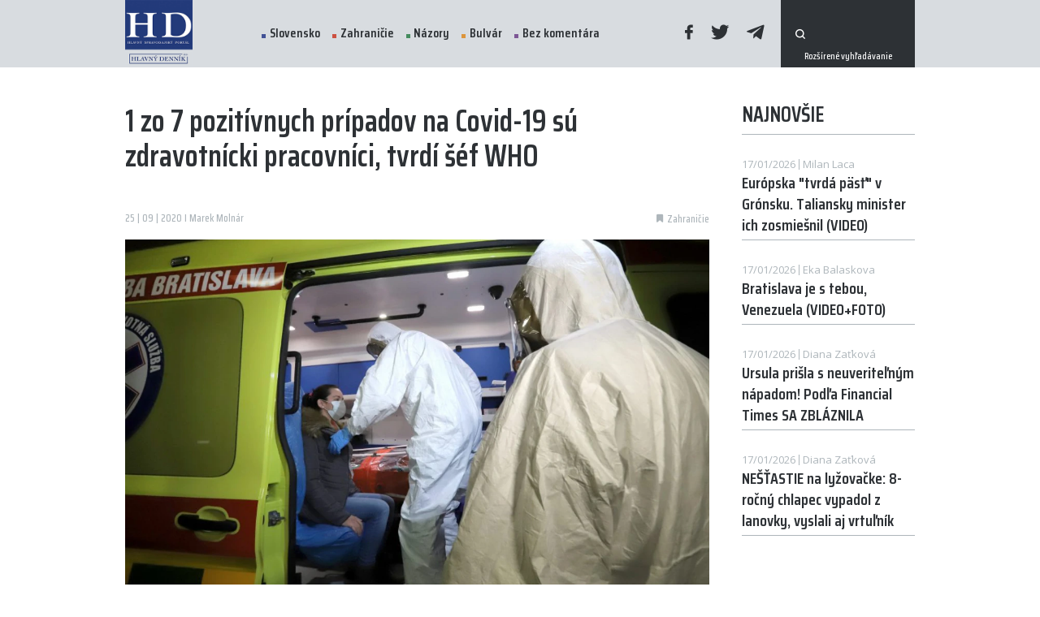

--- FILE ---
content_type: text/html; charset=UTF-8
request_url: https://www.hlavnydennik.sk/2020/09/25/1-zo-7-pozitivnych-pripadov-na-covid-19-su-zdravotnicki-pracovnici-tvrdi-sef-who
body_size: 8760
content:
<!doctype html>
<html lang="sk">
<head>
    <meta charset="UTF-8">
    <meta http-equiv="X-UA-Compatible" content="IE=edge" />
    <meta name="viewport" content="width=device-width, initial-scale=1.0, maximum-scale=1.0, user-scalable=0">
    <meta name="author" content="">
    <meta name="csrf-token" content="">
    <meta property="fb:app_id" content="321464901796947" />

            <meta name="description" content="" />
        <meta property="og:description" content="" />
                <meta name="keywords" content="WHO nakazení" />
                <meta property="og:image" content="https://www.hlavnydennik.sk/uploads/posts/32849/20200207_koronavirus_bb_10680906-e1587286322559-1200x630.jpg" />
        <meta property="og:image:secure_url" content="https://www.hlavnydennik.sk/uploads/posts/32849/20200207_koronavirus_bb_10680906-e1587286322559-1200x630.jpg" />
        <meta property="og:image:width" content="1200"/>
        <meta property="og:image:height" content="630"/>
        <meta name="twitter:image" content="https://www.hlavnydennik.sk/uploads/posts/32849/20200207_koronavirus_bb_10680906-e1587286322559-1200x630.jpg" />
                <meta property="og:title" content="1 zo 7 pozitívnych prípadov na Covid-19 sú zdravotnícki pracovníci, tvrdí šéf WHO" />
            <link rel="canonical" href="https://www.hlavnydennik.sk/2020/09/25/1-zo-7-pozitivnych-pripadov-na-covid-19-su-zdravotnicki-pracovnici-tvrdi-sef-who" />
    <meta property="og:locale" content="sk_SK" />
    <meta property="og:url" content="https://www.hlavnydennik.sk/2020/09/25/1-zo-7-pozitivnych-pripadov-na-covid-19-su-zdravotnicki-pracovnici-tvrdi-sef-who" />
    <meta property="og:site_name" content="HLAVNÝ DENNÍK" />
    <meta property="article:publisher" content="https://www.facebook.com/hlavnydenniksk/" />
    <meta property="article:section" content="Zahraničie" />
    <meta property="article:published_time" content="2020-09-25T07:50:52+02:00" />
    <meta property="article:modified_time" content="2020-09-25T07:50:52+02:00" />
    <meta property="og:updated_time" content="2020-09-25T07:50:52+02:00" />
    <meta name="twitter:card" content="summary_large_image" />
    <meta name="twitter:description" content="" />
    <meta name="twitter:title" content="1 zo 7 pozitívnych prípadov na Covid-19 sú zdravotnícki pracovníci, tvrdí šéf WHO" />
    <meta name="twitter:site" content="@hlavnydennik" />
    <meta name="twitter:creator" content="@hlavnydennik" />
    <script type='application/ld+json' class='yoast-schema-graph yoast-schema-graph--main'>{"@context":"https://schema.org","@graph":[{"@type":"Organization","@id":"https://www.hlavnydennik.sk/#organization","name":"HLAVN\u00dd DENN\u00cdK","url":"https://www.hlavnydennik.sk/","sameAs":["https://www.facebook.com/hlavnydenniksk/","https://twitter.com/hlavnydennik"],"logo":{"@type":"ImageObject","@id":"https://www.hlavnydennik.sk/#logo","url":"https://www.hlavnydennik.sk/assets/img/fb-image.png","width":1200,"height":630,"caption":"HLAVN\u00dd DENN\u00cdK"},"image":{"@id":"https://www.hlavnydennik.sk/#logo"}},{"@type":"WebSite","@id":"https://www.hlavnydennik.sk/#website","url":"https://www.hlavnydennik.sk/","name":"HLAVN\u00dd DENN\u00cdK","publisher":{"@id":"https://www.hlavnydennik.sk/#organization"},"potentialAction":{"@type":"SearchAction","target":"https://www.hlavnydennik.sk/vyhladavanie?s={search_term_string}","query-input":"required name=search_term_string"}},{"@type":"ImageObject","@id":"https://www.hlavnydennik.sk/2020/09/25/1-zo-7-pozitivnych-pripadov-na-covid-19-su-zdravotnicki-pracovnici-tvrdi-sef-who#primaryimage",  "url":"https://www.hlavnydennik.sk/uploads/posts/32849/20200207_koronavirus_bb_10680906-e1587286322559-1129x680.jpg","width":740,"height":470 },{"@type":"WebPage","@id":"https://www.hlavnydennik.sk/2020/09/25/1-zo-7-pozitivnych-pripadov-na-covid-19-su-zdravotnicki-pracovnici-tvrdi-sef-who#webpage","url":"https://www.hlavnydennik.sk/2020/09/25/1-zo-7-pozitivnych-pripadov-na-covid-19-su-zdravotnicki-pracovnici-tvrdi-sef-who","inLanguage":"sk-SK","name":"1 zo 7 pozitívnych prípadov na Covid-19 sú zdravotnícki pracovníci, tvrdí šéf WHO","isPartOf":{"@id":"https://www.hlavnydennik.sk/#website"},"primaryImageOfPage":{"@id":"https://www.hlavnydennik.sk/2020/09/25/1-zo-7-pozitivnych-pripadov-na-covid-19-su-zdravotnicki-pracovnici-tvrdi-sef-who#primaryimage"},"datePublished":"2020-09-25T07:50:52+02:00","dateModified":"2020-09-25T07:50:52+02:00","breadcrumb":{"@id":"https://www.hlavnydennik.sk/2020/09/25/1-zo-7-pozitivnych-pripadov-na-covid-19-su-zdravotnicki-pracovnici-tvrdi-sef-who#breadcrumb"}},{"@type":"BreadcrumbList","@id":"https://www.hlavnydennik.sk/2020/09/25/1-zo-7-pozitivnych-pripadov-na-covid-19-su-zdravotnicki-pracovnici-tvrdi-sef-who#breadcrumb","itemListElement":[{"@type":"ListItem","position":1,"item":{"@type":"WebPage","@id":"https://www.hlavnydennik.sk/","url":"https://www.hlavnydennik.sk/","name":"Home"}},{"@type":"ListItem","position":2,"item":{"@type":"WebPage","@id":"https://www.hlavnydennik.sk/2020/09/25/1-zo-7-pozitivnych-pripadov-na-covid-19-su-zdravotnicki-pracovnici-tvrdi-sef-who","url":"https://www.hlavnydennik.sk/2020/09/25/1-zo-7-pozitivnych-pripadov-na-covid-19-su-zdravotnicki-pracovnici-tvrdi-sef-who","name":"1 zo 7 pozitívnych prípadov na Covid-19 sú zdravotnícki pracovníci, tvrdí šéf WHO"}}]},{"@type":"Article","@id":"https://www.hlavnydennik.sk/2020/09/25/1-zo-7-pozitivnych-pripadov-na-covid-19-su-zdravotnicki-pracovnici-tvrdi-sef-who#article","isPartOf":{"@id":"https://www.hlavnydennik.sk/2020/09/25/1-zo-7-pozitivnych-pripadov-na-covid-19-su-zdravotnicki-pracovnici-tvrdi-sef-who#webpage"},"author":{"@id":"https://www.hlavnydennik.sk/#/schema/person/b546fada8ce6cbd1ed08458f302cff3f"},"headline":"1 zo 7 pozitívnych prípadov na Covid-19 sú zdravotnícki pracovníci, tvrdí šéf WHO","datePublished":"2020-09-25T07:50:52+02:00","dateModified":"2020-09-25T07:50:52+02:00","commentCount":0,"mainEntityOfPage":{"@id":"https://www.hlavnydennik.sk/2020/09/25/1-zo-7-pozitivnych-pripadov-na-covid-19-su-zdravotnicki-pracovnici-tvrdi-sef-who#webpage"},"publisher":{"@id":"https://www.hlavnydennik.sk/#organization"},"image":{"@id":"https://www.hlavnydennik.sk/2020/09/25/1-zo-7-pozitivnych-pripadov-na-covid-19-su-zdravotnicki-pracovnici-tvrdi-sef-who#primaryimage"},"articleSection":"Zahraničie"},{"@type":["Person"],"@id":"https://www.hlavnydennik.sk/#/schema/person/b546fada8ce6cbd1ed08458f302cff3f","name":"redakcia","sameAs":[]}]}</script>

    <meta name="robots" content="index,follow" />
    <meta property="og:url" content="https://www.hlavnydennik.sk/2020/09/25/1-zo-7-pozitivnych-pripadov-na-covid-19-su-zdravotnicki-pracovnici-tvrdi-sef-who" />
            <meta property="og:type" content="article" />
        <meta property="og:site_name" content="Hlavný Denník" />

    <link rel="preconnect" href="https://fonts.googleapis.com">
    <link rel="preconnect" href="https://fonts.gstatic.com" crossorigin>
    <link href="https://fonts.googleapis.com/css2?family=Open+Sans:wght@400;600;700&family=Saira+Condensed:wght@500;600&display=swap" rel="stylesheet">

    <title>1 zo 7 pozitívnych prípadov na Covid-19 sú zdravotnícki pracovníci, tvrdí šéf WHO | Hlavný Denník</title>

    <link rel="apple-touch-icon" sizes="180x180" href="/assets/favicons/apple-touch-icon.png">
<link rel="icon" type="image/png" sizes="32x32" href="/assets/favicons/favicon-32x32.png">
<link rel="icon" type="image/png" sizes="16x16" href="/assets/favicons/favicon-16x16.png">
<link rel="manifest" href="/assets/favicons/site.webmanifest">
<link rel="shortcut icon" href="/assets/favicons/favicon.ico">
<meta name="msapplication-TileColor" content="#ffffff">
<meta name="msapplication-config" content="/assets/favicons/browserconfig.xml">
<meta name="theme-color" content="#ffffff">
    <script>
        window.logged = false;
    </script>
    <link media="screen" rel="stylesheet" href="https://www.hlavnydennik.sk/assets/build/css/app-dc34454569.css" />
	<link media="print" rel="stylesheet" href="https://www.hlavnydennik.sk/assets/build/css/print-d41d8cd98f.css" />
	<link media="screen" rel="stylesheet" href="https://www.hlavnydennik.sk/assets/build/css/vue-css-e82e5e497afa14a3c9ca.css" />
	<link media="screen" rel="stylesheet" href="https://www.hlavnydennik.sk/assets/build/css/pages/post-ca36c84dad.detail.css" />
	
	<script type='text/javascript'>
		window.recaptchaKey = '6LcmQPwcAAAAAOCCOpLWMMIr8YletSnQM8l512z0';
		window.vueOrder = '';
		window.onesignalAppId = '4fe76a29-d657-45fb-974e-04f9f124d502';
		window.env = 'prod';
	</script>
	<script type='text/javascript'>
		window.Laravel = {};
		window.Laravel.leaflet = 'eyJob3N0IjoiaHR0cHM6XC9cL3tzfS5nb29nbGUuY29tXC92dFwvbHlycz1tJng9e3h9Jnk9e3l9Jno9e3p9Iiwic3ViZG9tYWlucyI6WyJtdDAiLCJtdDEiLCJtdDIiLCJtdDMiXX0=';
		window.Laravel.locale = 'sk';
		window.Laravel.routes = {'home': 'https://www.hlavnydennik.sk',
'category.detail': 'https://www.hlavnydennik.sk/kategoria/:param1:',
'category.get': 'https://www.hlavnydennik.sk/get-by-category/:param1:/page',
'category.get-page': 'https://www.hlavnydennik.sk/get-by-category/:param1:/page/:param2:',
'blog.detail': 'https://www.hlavnydennik.sk/blog/:param1:',
'poll.get': 'https://www.hlavnydennik.sk/anketa/get',
'poll.submit': 'https://www.hlavnydennik.sk/anketa/odoslat',
'follow.submit': 'https://www.hlavnydennik.sk/sledovat-autora/odoslat',
'post.log-open': 'https://www.hlavnydennik.sk/post-open/:param1:',
'post.detail': 'https://www.hlavnydennik.sk/:param1:',
'cms.HD-filemanager.index': 'https://www.hlavnydennik.sk/filemanager',
'cms.api.HD-filemanager.all': 'https://www.hlavnydennik.sk/filemanager/api/all',
'cms.api.HD-filemanager.create-dir': 'https://www.hlavnydennik.sk/filemanager/api/create-dir',
'cms.api.HD-filemanager.upload': 'https://www.hlavnydennik.sk/filemanager/api/upload',
'cms.api.HD-filemanager.remove-file': 'https://www.hlavnydennik.sk/filemanager/api/remove-file',
'cms.api.HD-filemanager.remove-dir': 'https://www.hlavnydennik.sk/filemanager/api/remove-dir',
'cms.api.HD-filemanager.rename-file': 'https://www.hlavnydennik.sk/filemanager/api/rename-file',
'cms.api.HD-filemanager.rename-dir': 'https://www.hlavnydennik.sk/filemanager/api/rename-dir',
'cms.api.HD-filemanager.crop': 'https://www.hlavnydennik.sk/filemanager/api/crop',
'cms.api.HD-filemanager.get-config': 'https://www.hlavnydennik.sk/filemanager/api/get-config',
'cms.api.HD-filemanager.link-to-model': 'https://www.hlavnydennik.sk/filemanager/api/link-to-model',
'cms.api.HD-filemanager.direct-image-upload': 'https://www.hlavnydennik.sk/filemanager/api/direct-image-upload',
'cms.api.HD-filemanager.save-meta': 'https://www.hlavnydennik.sk/filemanager/api/save-meta'};
		window.Laravel.route = function(routeName, params){ var route = Laravel.routes[routeName];if(typeof params !== 'undefined'){if(typeof params !== 'array' && typeof params !== 'object'){var out = [];out.push(params);params = out;}for(var i = 0; i < params.length; i++){route = route.replace(':param'+(i+1)+':',params[i]);}}return route;}
	</script>
	
	
    
    <!-- Google Tag Manager -->
    <script>(function(w,d,s,l,i){w[l]=w[l]||[];w[l].push({'gtm.start':
    new Date().getTime(),event:'gtm.js'});var f=d.getElementsByTagName(s)[0],
    j=d.createElement(s),dl=l!='dataLayer'?'&l='+l:'';j.async=true;j.src=
    'https://www.googletagmanager.com/gtm.js?id='+i+dl;f.parentNode.insertBefore(j,f);
    })(window,document,'script','dataLayer','GTM-NXZHNDL');</script>
    <!-- End Google Tag Manager -->

<!--
            <script src="https://cdn.onesignal.com/sdks/OneSignalSDK.js" async=""></script>
        <script>
            window.OneSignal = window.OneSignal || [];
            OneSignal.push(function() {
                OneSignal.init({
                    appId: "4fe76a29-d657-45fb-974e-04f9f124d502",
                });
            });
        </script>
    -->
    <!-- ADSENSE -->
    <script async src="https://pagead2.googlesyndication.com/pagead/js/adsbygoogle.js?client=ca-pub-8713721862668198" crossorigin="anonymous"></script>
</head><script async src="https://www.googletagmanager.com/gtag/js?id=G-34CQ0048GJ"></script><script>window.dataLayer = window.dataLayer || [];function gtag(){dataLayer.push(arguments);}gtag('js', new Date());gtag('config', 'G-34CQ0048GJ');</script>
<body id="body">
<!-- Google Tag Manager (noscript) -->
<noscript><iframe src="https://www.googletagmanager.com/ns.html?id=GTM-NXZHNDL"
height="0" width="0" style="display:none;visibility:hidden"></iframe></noscript>
<!-- End Google Tag Manager (noscript) -->

<!-- (C)2000-2021 Gemius SA - gemiusPrism  / hlavnydennik.sk/Spravodajstvo -->
<script type="text/javascript">
<!--//--><![CDATA[//><!--
var pp_gemius_identifier = 'B8M7K68kM.d7rUBE_Nl41ZeAfVAsl67N039XEvlAlG..F7';
// lines below shouldn't be edited
function gemius_pending(i) { window[i] = window[i] || function() {var x = window[i+'_pdata'] = window[i+'_pdata'] || []; x[x.length]=arguments;};};gemius_pending('gemius_hit'); gemius_pending('gemius_event'); gemius_pending('pp_gemius_hit'); gemius_pending('pp_gemius_event');(function(d,t) {try {var gt=d.createElement(t),s=d.getElementsByTagName(t)[0],l='http'+((location.protocol=='https:')?'s':''); gt.setAttribute('async','async');gt.setAttribute('defer','defer'); gt.src=l+'://gask.hit.gemius.pl/xgemius.js'; s.parentNode.insertBefore(gt,s);} catch (e) {}})(document,'script');
//--><!]]>
</script>

<div id="fb-root"></div>
<script async defer crossorigin="anonymous" src="https://connect.facebook.net/sk_SK/sdk.js#xfbml=1&version=v11.0&appId=321464901796947&autoLogAppEvents=1" nonce="LTOSZFZn"></script>


<div id="app" >
    <div class="app-content">

        <header class="header" :class="[isMenuOpen ? 'open' : '', isScrolled ? 'scrolled' : '', 'direction-' + scrollDirection, lastScroll > 100 ? 'scrolled-more' : '']">
            <div class="container">
                <div class="items">
                    <a href="https://www.hlavnydennik.sk" class="logo">
                        <img src="https://www.hlavnydennik.sk/assets/img/logo.png?v=1636032164" alt="">
                        
                    </a>
                    <menu>
                        <div class="scrollable">
                            <ul class="menu">
                                                                    <li>
                                        <a href="https://www.hlavnydennik.sk/kategoria/slovensko" class="with-dot dot-blue ">Slovensko</a>
                                    </li>
                                                                    <li>
                                        <a href="https://www.hlavnydennik.sk/kategoria/zahranicie" class="with-dot dot-red ">Zahraničie</a>
                                    </li>
                                                                    <li>
                                        <a href="https://www.hlavnydennik.sk/kategoria/nazory" class="with-dot dot-green ">Názory</a>
                                    </li>
                                                                    <li>
                                        <a href="https://www.hlavnydennik.sk/kategoria/bulvar" class="with-dot dot-orange ">Bulvár</a>
                                    </li>
                                                                    <li>
                                        <a href="https://www.hlavnydennik.sk/kategoria/bez-komentara" class="with-dot dot-purple ">Bez komentára</a>
                                    </li>
                                                            </ul>
                            <div class="social">
                                <a href="https://www.facebook.com/hlavnydennik.sk/" target="_blank"><span class="icon-facebook"></span></a>
                                <a href="https://twitter.com/hlavnydennik" target="_blank"><span class="icon-twitter"></span></a>
                                <a href="https://t.me/hlavnydennik" target="_blank"><span class="icon-telegram"></span></a>
                            </div>
                            
                            

                                                        <form action="https://www.hlavnydennik.sk/vyhladavanie" method="get" class="search-bar">
                                <button type="submit" class="icon-search"></button>
                                <input type="text" name="s" required>
                                <input type="hidden" name="order" value="latest">
                                <a href="https://www.hlavnydennik.sk/vyhladavanie" class="extra">Rozšírené vyhľadávanie</a>
                            </form>
                                                    </div>
                    </menu>
                    <a href="#" class="opener" @click.prevent="isMenuOpen = !isMenuOpen">
                        <svg class="ham" viewBox="0 0 100 100" width="83">
                            <path class="line top" d="m 30,33 h 40 c 0,0 9.044436,-0.654587 9.044436,-8.508902 0,-7.854315 -8.024349,-11.958003 -14.89975,-10.85914 -6.875401,1.098863 -13.637059,4.171617 -13.637059,16.368042 v 40"></path>
                            <path class="line middle" d="m 30,50 h 40"></path>
                            <path class="line bottom" d="m 30,67 h 40 c 12.796276,0 15.357889,-11.717785 15.357889,-26.851538 0,-15.133752 -4.786586,-27.274118 -16.667516,-27.274118 -11.88093,0 -18.499247,6.994427 -18.435284,17.125656 l 0.252538,40"></path>
                        </svg>
                    </a>
                </div>
            </div>
        </header>
        <section class="post-detail">
        <section class="inner">
            <div class="container">
                <div class="row">
                    <div class="col-12 col-lg-8 col-xl-9">
                        <div class="post-top">
                            <div class="post-title">1 zo 7 pozitívnych prípadov na Covid-19 sú zdravotnícki pracovníci, tvrdí šéf WHO</div>
                        </div>
                        <div class="items">
                            <div class="date">25 | 09 | 2020 I Marek Molnár</div>
                            <div class="tags">
                                                                    <a href="https://www.hlavnydennik.sk/kategoria/zahranicie" class="tag">
                                        <span class="icon-tag"></span>
                                        <span class="text">Zahraničie</span>
                                    </a>
                                
                                                            </div>
                        </div>
                                                    <v-img src="https://www.hlavnydennik.sk/uploads/posts/32849/20200207_koronavirus_bb_10680906-e1587286322559-1129x680.jpg" class="main" :meta='{"source":"Na sn\u00edmke transport pacienta s podozren\u00edm na koronav\u00edrus. FOTO TASR - J\u00e1n Kro\u0161l\u00e1k","description":null}'></v-img>
                                                <div class="contents">
                            <p style="text-align: center;"><em><strong>Šéf Svetovej zdravotníckej organizácie (WHO) Tedros Adhanom Ghebreyesus zdôraznil, že dnes musia krajiny „viac ako kedykoľvek predtým“ zvýšiť bezpečnosť lekárov a zdravotných sestier, pretože mnohé z nich sa ľahko nakazia pri liečbe pacientov s Covid-19, <a href="https://www.rt.com/news/500943-who-medics-coronavirus-infections/?utm_source=browser&amp;utm_medium=aplication_chrome&amp;utm_campaign=chrome">informuje</a> portál RT.</strong></em></p><br/> „Celosvetovo je asi 14 percent pozitívnych prípadov na Covid-19 medzi zdravotníckymi pracovníkmi a v niektorých krajinách je to až 35 percent, aj keď údaje sú obmedzené a je ťažké vedieť, či sa zdravotnícki pracovníci infikovali na svojich pracoviskách alebo v komunitách,“ prehlásil šéf WHO novinárom na Svetový deň bezpečnosti pacientov.<br/><br/> Ghebreyesus uviedol, že lekári a zdravotné sestry liečiace pacientov nielenže riskujú, že sa sami nakazia, ale sú tiež „vystavení stresu, vyhoreniu, stigme, diskriminácii alebo dokonca násiliu“.<br/><br/> Vedúci WHO vyzval všetky krajiny a nemocnice na celom svete, aby sa zaviazali udržiavať bezpečné pracovisko a prostredie pre zdravotníckych pracovníkov.<br/><br/> <div class="post-box">
    <a href="https://www.hlavnydennik.sk/2020/09/17/bill-gates-pochybuje-ze-sa-da-doverovat-agenture-fda-co-sa-tyka-bezpecnej-vakciny-proti-covid-19" target="_blank" class="post-title">Bill Gates pochybuje, že sa dá dôverovať agentúre FDA, čo sa týka bezpečnej vakcíny proti Covid-19</a>
    <div class="with-perex">
                    <v-img src="https://www.hlavnydennik.sk/uploads/posts/32485/Gates_nowat-copy-465x280.jpg"></v-img>
                <div class="perex">
            Spoluzakladateľ spoločnosti Microsoft a miliardár Bill Gates sa pýtal, či je možné dôverovať americkému úradu pre kontrolu potravín a liečiv (FDA), pokiaľ ide o vakcínu proti Covid-19, pričom uviedol, že bola spolitizovaná za vlády prezidenta...
            <a href="https://www.hlavnydennik.sk/2020/09/17/bill-gates-pochybuje-ze-sa-da-doverovat-agenture-fda-co-sa-tyka-bezpecnej-vakciny-proti-covid-19">Čítať ďalej</a>
        </div>
    </div>
    <div class="items">
        <div class="date">
            17 | 09 | 2020
                            |
                                    Marek Molnár
                                    </div>
    </div>
</div>
<br/><br/> "Teraz viac ako kedykoľvek predtým máme povinnosť poskytnúť zdravotníckym pracovníkom bezpečné pracovné podmienky, školenie, plat a úctu, ktorú si zaslúžia," poznamenal šéf WHO.<br/><br/> Mnoho nemocníc bolo rýchlo ohromených náhlym prílivom pacientov s Covid-19, najmä počas prvých mesiacov po vypuknutí choroby. Lekári a zdravotné sestry boli všeobecne chválení ako hrdinovia, pretože pracovali na dlhých, vyčerpávajúcich zmenách, často s vyčerpaním zdrojov. Niektorí boli nútení nosiť provizórny ochranný výstroj, keď sa snažili získať dôležité zásoby.<br/><br/> Spravodajský web Medscape vedie zoznam viac ako 1 800 pracovníkov v zdravotníctve a ďalších frontových pracovníkov z rôznych krajín, ktorí zahynuli počas pandémie. Len v USA zomrelo viac ako 600 zamestnancov v zdravotníctve, vyplýva z údajov CDC z augusta.<br/><br/> <div class="post-box">
    <a href="https://www.hlavnydennik.sk/2020/09/14/ruska-centralna-banka-nevylucuje-dalsiu-vlnu-pandemie-a-ani-nizke-ceny-ropy" target="_blank" class="post-title">Ruská centrálna banka nevylučuje ďalšiu vlnu pandémie a ani nízke ceny ropy</a>
    <div class="with-perex">
                    <v-img src="https://www.hlavnydennik.sk/uploads/posts/32343/sunset-2165885_1920-e1589557645796-465x280.jpg"></v-img>
                <div class="perex">
            Pri hodnotení rizík pre ruskú ekonomiku finančný regulátor krajiny varoval, že nová vlna Covid-19 môže mať za následok nižšie ceny ropy a hlbší ekonomický pokles, informuje portál RT.
            <a href="https://www.hlavnydennik.sk/2020/09/14/ruska-centralna-banka-nevylucuje-dalsiu-vlnu-pandemie-a-ani-nizke-ceny-ropy">Čítať ďalej</a>
        </div>
    </div>
    <div class="items">
        <div class="date">
            14 | 09 | 2020
                            |
                                    Marek Molnár
                                    </div>
    </div>
</div>

                        </div>
                        <div class="heading ending">
                            <div class="d-flex align-items-center">
                                <div class="micro">Zdieľať tento článok</div>
                            </div>
                            <div class="icons">
                                                                    <a href="https://www.hlavnydennik.sk/2020/09/25/rytmus-a-jasmina-ukazali-rodinnu-idylku-rapper-si-nepraje-jednu-vec">
                                        <span class="left-text">Starší článok</span>
                                        <span class="icon-arrow-left"></span>
                                    </a>
                                
                                                                    <a href="https://www.hlavnydennik.sk/2020/09/25/stretnutie-bugara-s-kocner-na-maldivach-bolo-prekvapili-vsak-novinky-o-tomto-nahodnom-stretnuti">
                                        <span class="icon-arrow-right"></span>
                                        <span class="right-text">Novší článok</span>
                                    </a>
                                                            </div>
                        </div>
                        <div class="fb-share-button" style="margin-bottom:15px;" data-href="https://www.hlavnydennik.sk/2020/09/25/1-zo-7-pozitivnych-pripadov-na-covid-19-su-zdravotnicki-pracovnici-tvrdi-sef-who" data-layout="button_count" data-size="large"><a target="_blank" href="https://www.facebook.com/sharer/sharer.php?u=https://www.hlavnydennik.sk/2020/09/25/1-zo-7-pozitivnych-pripadov-na-covid-19-su-zdravotnicki-pracovnici-tvrdi-sef-who&amp;src=sdkpreparse" class="fb-xfbml-parse-ignore">Share</a></div>
                        <div class="social">
                            <div>
                                <a href="#" class="mini-btn facebook" @click.prevent="shareToFacebook()">
                                    <span class="icon-facebook"></span>
                                    Facebook
                                </a>
                                <a href="#" class="mini-btn twitter" @click.prevent="shareToTwitter()">
                                    <span class="icon-twitter"></span>
                                    Twitter
                                </a>
                                <onesignal-button></onesignal-button>
                            </div>
                        </div>
                        
                                                    <div class="fb-comments" data-href="https://www.hlavnydennik.sk/2020/09/25/1-zo-7-pozitivnych-pripadov-na-covid-19-su-zdravotnicki-pracovnici-tvrdi-sef-who" data-width="100%" data-numposts="5"></div>
                        
                        <sense-load inline-template>
    <ins class="adsbygoogle"
         style="display:block;"
         data-ad-format="auto"
         data-full-width-responsive="true"
         data-ad-client="ca-pub-8713721862668198"
         data-ad-slot="7210371684"></ins>
</sense-load>
                    </div>
                    <div class="col-12 col-lg-4 col-xl-3">
                        <div class="row">
                            <div class="col-12 col-sm-6 col-lg-12">
                                <async-posts title="Najnovšie" action="https://www.hlavnydennik.sk/async-data/newest" v-slot="async">
    <template v-if="async.isLoading">
        <span class="post plain simple-plain fake-post" v-for="i in [1, 2, 3, 4]">
            <span class="contents">
                <span class="top">
                    <span class="date"></span>
                    <span class="author"></span>
                </span>
                <span class="title">
                    <span></span>
                    <span></span>
                    <span></span>
                </span>
            </span>
        </span>
    </template>
    <template v-else>
        <template v-for="post in async.items">
            <a :href="async.route('post.detail', post.slug)" class="post plain simple-plain " :key="post.id">
    <span class="contents">
        <span class="top">
            <span class="date" v-html="post.format_date"></span>
            <span class="author" v-html="post.author_name"></span>
        </span>
        <span class="title" v-html="post.title"></span>
    </span>
</a>
        </template>
    </template>
</async-posts>
                                <br><br>
                            </div>
                            <div class="col-12 col-sm-6 col-lg-12">
                                <async-posts title="Najčítanejšie" action="https://www.hlavnydennik.sk/async-data/most-read" :options="{'24h': '24 hodín', '1t': '1 týždeň', '1m': '1 mesiac'}" v-slot="async">
    <template v-if="async.isLoading">
        <span class="post plain simple-plain fake-post" v-for="i in [1, 2, 3]">
            <span class="contents">
                <span class="top">
                    <span class="date"></span>
                </span>
                <span class="title">
                    <span></span>
                    <span></span>
                    <span></span>
                </span>
            </span>
        </span>
    </template>
    <template v-else>
        <template v-for="post in async.items">
            <a :href="async.route('post.detail', post.slug)" class="post plain simple-plain " :key="post.id">
    <span class="contents">
        <span class="top">
            <span class="date" v-html="post.author_name"></span>
        </span>
        <span class="title" v-html="post.title"></span>
    </span>
</a>
        </template>
    </template>
</async-posts>
                            </div>
                                                            <div class="col-12">
                                    <div class="row">
                                        <div class="col-12 col-sm-6 col-lg-12">
                                            <div class="comm-banner comm-banner-2">
                                                <sense-load inline-template>
    <ins class="adsbygoogle"
         style="display:inline-block;"
         data-ad-format="auto"
         data-full-width-responsive="false"
         data-ad-client="ca-pub-8713721862668198"
         data-ad-slot="2049213802"></ins>
</sense-load>
                                            </div>
                                        </div>
                                        <div class="col-12 col-sm-6 col-lg-12">
                                            <div class="comm-banner comm-banner-2">
                                                <sense-load inline-template>
    <ins class="adsbygoogle"
         style="display:inline-block;"
         data-ad-format="auto"
         data-full-width-responsive="false"
         data-ad-client="ca-pub-8713721862668198"
         data-ad-slot="8029326468"></ins>
</sense-load>
                                            </div>
                                        </div>
                                    </div>
                                </div>
                                                    </div>
                    </div>
                </div>
            </div>
        </section>
        <br>
                    <div class="container">
                <div class="row justify-content-center">
                    <div class="col-12 col-lg-10 col-xl-9">
                        <div class="comm-banner comm-banner-3">
                            <sense-load inline-template>
    <ins class="adsbygoogle"
         style="display:inline-block;"
         data-ad-format="auto"
         data-full-width-responsive="false"
         data-ad-client="ca-pub-8713721862668198"
         data-ad-slot="6918327292"></ins>
</sense-load>
                        </div>
                    </div>
                </div>
            </div>
        
        <post-log :post="32849"></post-log>
    </section>
</div>
        <div class="app-footer">

            <footer>
                <div id="captcha-badge"></div>

                <div class="container">
                    <div class="items">
                        <a href="https://www.hlavnydennik.sk" class="logo">
                            <img src="https://www.hlavnydennik.sk/assets/img/logo-white.svg?v=1636032164" alt="">
                        </a>
                        <ul class="menu">
                            <li>
                                <a href="https://www.hlavnydennik.sk/redakcia">Redakcia</a>
                            </li>
                            <li>
                                <a href="https://www.hlavnydennik.sk/kariera">Kariéra</a>
                            </li>
                            <li>
                                <a href="https://www.hlavnydennik.sk/inzercia">Inzercia</a>
                            </li>
                            
                            <li>
                                <a href="https://www.hlavnydennik.sk/cookies" >Cookies</a>
                            </li>
                        </ul>
                        <div class="contact">
                            <a href="/cdn-cgi/l/email-protection#95fcfbf3fad5fdf9f4e3fbecf1f0fbfbfcfe">info@hlavnydennik</a>
                        </div>
                        <div class="social">
                            <a href="https://www.facebook.com/hlavnydennik.sk/" target="_blank"><span class="icon-facebook"></span></a>
                            <a href="https://twitter.com/hlavnydennik" target="_blank"><span class="icon-twitter"></span></a>
                            <a href="https://t.me/hlavnydennik" target="_blank"><span class="icon-telegram"></span></a>
                        </div>
                    </div>
                    <div class="captcha">
                        Chránené testom reCAPTCHA. <a href="https://policies.google.com/privacy?hl=sk" target="_blank" class="link">Ochrana súkromia</a> a <a href="https://policies.google.com/terms?hl=sk" target="_blank" class="link">Zmluvné podmienky</a>.                    </div>
                </div>
            </footer>
        </div>
    </div>

    <script data-cfasync="false" src="/cdn-cgi/scripts/5c5dd728/cloudflare-static/email-decode.min.js"></script><script src="https://cdnjs.cloudflare.com/polyfill/v3/polyfill.min.js?features=IntersectionObserver%2CIntersectionObserverEntry%2CPromise%2CPromise.prototype.finally"></script>
    <script type="text/javascript" src="https://www.hlavnydennik.sk/assets/build/js/app-e82e5e497afa14a3c9ca.js" defer></script>
	
	
    <script src="https://www.google.com/recaptcha/api.js?onload=vueRecaptchaInit&render=explicit&hl=sk" defer></script>

        <script async defer crossorigin="anonymous" src="https://connect.facebook.net/en_US/sdk.js#xfbml=1&version=v12.0&appId=321464901796947&autoLogAppEvents=1" nonce="vPl1EeLJ"></script>
    <script async src="https://www.instagram.com/embed.js"></script>
    <script async defer src="https://assets.pinterest.com/js/pinit.js"></script>
    <script async src="https://platform.twitter.com/widgets.js" charset="utf-8"></script>

    <link href="https://vjs.zencdn.net/7.15.4/video-js.css" rel="stylesheet" />
    <script src="https://vjs.zencdn.net/7.15.4/video.min.js"></script>


    <script defer src="https://static.cloudflareinsights.com/beacon.min.js/vcd15cbe7772f49c399c6a5babf22c1241717689176015" integrity="sha512-ZpsOmlRQV6y907TI0dKBHq9Md29nnaEIPlkf84rnaERnq6zvWvPUqr2ft8M1aS28oN72PdrCzSjY4U6VaAw1EQ==" data-cf-beacon='{"version":"2024.11.0","token":"8dc9dc13cbdb40e89b476feadd79efc8","r":1,"server_timing":{"name":{"cfCacheStatus":true,"cfEdge":true,"cfExtPri":true,"cfL4":true,"cfOrigin":true,"cfSpeedBrain":true},"location_startswith":null}}' crossorigin="anonymous"></script>
</body>
</html>


--- FILE ---
content_type: text/html; charset=utf-8
request_url: https://www.google.com/recaptcha/api2/anchor?ar=1&k=6LcmQPwcAAAAAOCCOpLWMMIr8YletSnQM8l512z0&co=aHR0cHM6Ly93d3cuaGxhdm55ZGVubmlrLnNrOjQ0Mw..&hl=sk&v=PoyoqOPhxBO7pBk68S4YbpHZ&size=invisible&badge=inline&anchor-ms=20000&execute-ms=30000&cb=fwh30966k4ci
body_size: 48706
content:
<!DOCTYPE HTML><html dir="ltr" lang="sk"><head><meta http-equiv="Content-Type" content="text/html; charset=UTF-8">
<meta http-equiv="X-UA-Compatible" content="IE=edge">
<title>reCAPTCHA</title>
<style type="text/css">
/* cyrillic-ext */
@font-face {
  font-family: 'Roboto';
  font-style: normal;
  font-weight: 400;
  font-stretch: 100%;
  src: url(//fonts.gstatic.com/s/roboto/v48/KFO7CnqEu92Fr1ME7kSn66aGLdTylUAMa3GUBHMdazTgWw.woff2) format('woff2');
  unicode-range: U+0460-052F, U+1C80-1C8A, U+20B4, U+2DE0-2DFF, U+A640-A69F, U+FE2E-FE2F;
}
/* cyrillic */
@font-face {
  font-family: 'Roboto';
  font-style: normal;
  font-weight: 400;
  font-stretch: 100%;
  src: url(//fonts.gstatic.com/s/roboto/v48/KFO7CnqEu92Fr1ME7kSn66aGLdTylUAMa3iUBHMdazTgWw.woff2) format('woff2');
  unicode-range: U+0301, U+0400-045F, U+0490-0491, U+04B0-04B1, U+2116;
}
/* greek-ext */
@font-face {
  font-family: 'Roboto';
  font-style: normal;
  font-weight: 400;
  font-stretch: 100%;
  src: url(//fonts.gstatic.com/s/roboto/v48/KFO7CnqEu92Fr1ME7kSn66aGLdTylUAMa3CUBHMdazTgWw.woff2) format('woff2');
  unicode-range: U+1F00-1FFF;
}
/* greek */
@font-face {
  font-family: 'Roboto';
  font-style: normal;
  font-weight: 400;
  font-stretch: 100%;
  src: url(//fonts.gstatic.com/s/roboto/v48/KFO7CnqEu92Fr1ME7kSn66aGLdTylUAMa3-UBHMdazTgWw.woff2) format('woff2');
  unicode-range: U+0370-0377, U+037A-037F, U+0384-038A, U+038C, U+038E-03A1, U+03A3-03FF;
}
/* math */
@font-face {
  font-family: 'Roboto';
  font-style: normal;
  font-weight: 400;
  font-stretch: 100%;
  src: url(//fonts.gstatic.com/s/roboto/v48/KFO7CnqEu92Fr1ME7kSn66aGLdTylUAMawCUBHMdazTgWw.woff2) format('woff2');
  unicode-range: U+0302-0303, U+0305, U+0307-0308, U+0310, U+0312, U+0315, U+031A, U+0326-0327, U+032C, U+032F-0330, U+0332-0333, U+0338, U+033A, U+0346, U+034D, U+0391-03A1, U+03A3-03A9, U+03B1-03C9, U+03D1, U+03D5-03D6, U+03F0-03F1, U+03F4-03F5, U+2016-2017, U+2034-2038, U+203C, U+2040, U+2043, U+2047, U+2050, U+2057, U+205F, U+2070-2071, U+2074-208E, U+2090-209C, U+20D0-20DC, U+20E1, U+20E5-20EF, U+2100-2112, U+2114-2115, U+2117-2121, U+2123-214F, U+2190, U+2192, U+2194-21AE, U+21B0-21E5, U+21F1-21F2, U+21F4-2211, U+2213-2214, U+2216-22FF, U+2308-230B, U+2310, U+2319, U+231C-2321, U+2336-237A, U+237C, U+2395, U+239B-23B7, U+23D0, U+23DC-23E1, U+2474-2475, U+25AF, U+25B3, U+25B7, U+25BD, U+25C1, U+25CA, U+25CC, U+25FB, U+266D-266F, U+27C0-27FF, U+2900-2AFF, U+2B0E-2B11, U+2B30-2B4C, U+2BFE, U+3030, U+FF5B, U+FF5D, U+1D400-1D7FF, U+1EE00-1EEFF;
}
/* symbols */
@font-face {
  font-family: 'Roboto';
  font-style: normal;
  font-weight: 400;
  font-stretch: 100%;
  src: url(//fonts.gstatic.com/s/roboto/v48/KFO7CnqEu92Fr1ME7kSn66aGLdTylUAMaxKUBHMdazTgWw.woff2) format('woff2');
  unicode-range: U+0001-000C, U+000E-001F, U+007F-009F, U+20DD-20E0, U+20E2-20E4, U+2150-218F, U+2190, U+2192, U+2194-2199, U+21AF, U+21E6-21F0, U+21F3, U+2218-2219, U+2299, U+22C4-22C6, U+2300-243F, U+2440-244A, U+2460-24FF, U+25A0-27BF, U+2800-28FF, U+2921-2922, U+2981, U+29BF, U+29EB, U+2B00-2BFF, U+4DC0-4DFF, U+FFF9-FFFB, U+10140-1018E, U+10190-1019C, U+101A0, U+101D0-101FD, U+102E0-102FB, U+10E60-10E7E, U+1D2C0-1D2D3, U+1D2E0-1D37F, U+1F000-1F0FF, U+1F100-1F1AD, U+1F1E6-1F1FF, U+1F30D-1F30F, U+1F315, U+1F31C, U+1F31E, U+1F320-1F32C, U+1F336, U+1F378, U+1F37D, U+1F382, U+1F393-1F39F, U+1F3A7-1F3A8, U+1F3AC-1F3AF, U+1F3C2, U+1F3C4-1F3C6, U+1F3CA-1F3CE, U+1F3D4-1F3E0, U+1F3ED, U+1F3F1-1F3F3, U+1F3F5-1F3F7, U+1F408, U+1F415, U+1F41F, U+1F426, U+1F43F, U+1F441-1F442, U+1F444, U+1F446-1F449, U+1F44C-1F44E, U+1F453, U+1F46A, U+1F47D, U+1F4A3, U+1F4B0, U+1F4B3, U+1F4B9, U+1F4BB, U+1F4BF, U+1F4C8-1F4CB, U+1F4D6, U+1F4DA, U+1F4DF, U+1F4E3-1F4E6, U+1F4EA-1F4ED, U+1F4F7, U+1F4F9-1F4FB, U+1F4FD-1F4FE, U+1F503, U+1F507-1F50B, U+1F50D, U+1F512-1F513, U+1F53E-1F54A, U+1F54F-1F5FA, U+1F610, U+1F650-1F67F, U+1F687, U+1F68D, U+1F691, U+1F694, U+1F698, U+1F6AD, U+1F6B2, U+1F6B9-1F6BA, U+1F6BC, U+1F6C6-1F6CF, U+1F6D3-1F6D7, U+1F6E0-1F6EA, U+1F6F0-1F6F3, U+1F6F7-1F6FC, U+1F700-1F7FF, U+1F800-1F80B, U+1F810-1F847, U+1F850-1F859, U+1F860-1F887, U+1F890-1F8AD, U+1F8B0-1F8BB, U+1F8C0-1F8C1, U+1F900-1F90B, U+1F93B, U+1F946, U+1F984, U+1F996, U+1F9E9, U+1FA00-1FA6F, U+1FA70-1FA7C, U+1FA80-1FA89, U+1FA8F-1FAC6, U+1FACE-1FADC, U+1FADF-1FAE9, U+1FAF0-1FAF8, U+1FB00-1FBFF;
}
/* vietnamese */
@font-face {
  font-family: 'Roboto';
  font-style: normal;
  font-weight: 400;
  font-stretch: 100%;
  src: url(//fonts.gstatic.com/s/roboto/v48/KFO7CnqEu92Fr1ME7kSn66aGLdTylUAMa3OUBHMdazTgWw.woff2) format('woff2');
  unicode-range: U+0102-0103, U+0110-0111, U+0128-0129, U+0168-0169, U+01A0-01A1, U+01AF-01B0, U+0300-0301, U+0303-0304, U+0308-0309, U+0323, U+0329, U+1EA0-1EF9, U+20AB;
}
/* latin-ext */
@font-face {
  font-family: 'Roboto';
  font-style: normal;
  font-weight: 400;
  font-stretch: 100%;
  src: url(//fonts.gstatic.com/s/roboto/v48/KFO7CnqEu92Fr1ME7kSn66aGLdTylUAMa3KUBHMdazTgWw.woff2) format('woff2');
  unicode-range: U+0100-02BA, U+02BD-02C5, U+02C7-02CC, U+02CE-02D7, U+02DD-02FF, U+0304, U+0308, U+0329, U+1D00-1DBF, U+1E00-1E9F, U+1EF2-1EFF, U+2020, U+20A0-20AB, U+20AD-20C0, U+2113, U+2C60-2C7F, U+A720-A7FF;
}
/* latin */
@font-face {
  font-family: 'Roboto';
  font-style: normal;
  font-weight: 400;
  font-stretch: 100%;
  src: url(//fonts.gstatic.com/s/roboto/v48/KFO7CnqEu92Fr1ME7kSn66aGLdTylUAMa3yUBHMdazQ.woff2) format('woff2');
  unicode-range: U+0000-00FF, U+0131, U+0152-0153, U+02BB-02BC, U+02C6, U+02DA, U+02DC, U+0304, U+0308, U+0329, U+2000-206F, U+20AC, U+2122, U+2191, U+2193, U+2212, U+2215, U+FEFF, U+FFFD;
}
/* cyrillic-ext */
@font-face {
  font-family: 'Roboto';
  font-style: normal;
  font-weight: 500;
  font-stretch: 100%;
  src: url(//fonts.gstatic.com/s/roboto/v48/KFO7CnqEu92Fr1ME7kSn66aGLdTylUAMa3GUBHMdazTgWw.woff2) format('woff2');
  unicode-range: U+0460-052F, U+1C80-1C8A, U+20B4, U+2DE0-2DFF, U+A640-A69F, U+FE2E-FE2F;
}
/* cyrillic */
@font-face {
  font-family: 'Roboto';
  font-style: normal;
  font-weight: 500;
  font-stretch: 100%;
  src: url(//fonts.gstatic.com/s/roboto/v48/KFO7CnqEu92Fr1ME7kSn66aGLdTylUAMa3iUBHMdazTgWw.woff2) format('woff2');
  unicode-range: U+0301, U+0400-045F, U+0490-0491, U+04B0-04B1, U+2116;
}
/* greek-ext */
@font-face {
  font-family: 'Roboto';
  font-style: normal;
  font-weight: 500;
  font-stretch: 100%;
  src: url(//fonts.gstatic.com/s/roboto/v48/KFO7CnqEu92Fr1ME7kSn66aGLdTylUAMa3CUBHMdazTgWw.woff2) format('woff2');
  unicode-range: U+1F00-1FFF;
}
/* greek */
@font-face {
  font-family: 'Roboto';
  font-style: normal;
  font-weight: 500;
  font-stretch: 100%;
  src: url(//fonts.gstatic.com/s/roboto/v48/KFO7CnqEu92Fr1ME7kSn66aGLdTylUAMa3-UBHMdazTgWw.woff2) format('woff2');
  unicode-range: U+0370-0377, U+037A-037F, U+0384-038A, U+038C, U+038E-03A1, U+03A3-03FF;
}
/* math */
@font-face {
  font-family: 'Roboto';
  font-style: normal;
  font-weight: 500;
  font-stretch: 100%;
  src: url(//fonts.gstatic.com/s/roboto/v48/KFO7CnqEu92Fr1ME7kSn66aGLdTylUAMawCUBHMdazTgWw.woff2) format('woff2');
  unicode-range: U+0302-0303, U+0305, U+0307-0308, U+0310, U+0312, U+0315, U+031A, U+0326-0327, U+032C, U+032F-0330, U+0332-0333, U+0338, U+033A, U+0346, U+034D, U+0391-03A1, U+03A3-03A9, U+03B1-03C9, U+03D1, U+03D5-03D6, U+03F0-03F1, U+03F4-03F5, U+2016-2017, U+2034-2038, U+203C, U+2040, U+2043, U+2047, U+2050, U+2057, U+205F, U+2070-2071, U+2074-208E, U+2090-209C, U+20D0-20DC, U+20E1, U+20E5-20EF, U+2100-2112, U+2114-2115, U+2117-2121, U+2123-214F, U+2190, U+2192, U+2194-21AE, U+21B0-21E5, U+21F1-21F2, U+21F4-2211, U+2213-2214, U+2216-22FF, U+2308-230B, U+2310, U+2319, U+231C-2321, U+2336-237A, U+237C, U+2395, U+239B-23B7, U+23D0, U+23DC-23E1, U+2474-2475, U+25AF, U+25B3, U+25B7, U+25BD, U+25C1, U+25CA, U+25CC, U+25FB, U+266D-266F, U+27C0-27FF, U+2900-2AFF, U+2B0E-2B11, U+2B30-2B4C, U+2BFE, U+3030, U+FF5B, U+FF5D, U+1D400-1D7FF, U+1EE00-1EEFF;
}
/* symbols */
@font-face {
  font-family: 'Roboto';
  font-style: normal;
  font-weight: 500;
  font-stretch: 100%;
  src: url(//fonts.gstatic.com/s/roboto/v48/KFO7CnqEu92Fr1ME7kSn66aGLdTylUAMaxKUBHMdazTgWw.woff2) format('woff2');
  unicode-range: U+0001-000C, U+000E-001F, U+007F-009F, U+20DD-20E0, U+20E2-20E4, U+2150-218F, U+2190, U+2192, U+2194-2199, U+21AF, U+21E6-21F0, U+21F3, U+2218-2219, U+2299, U+22C4-22C6, U+2300-243F, U+2440-244A, U+2460-24FF, U+25A0-27BF, U+2800-28FF, U+2921-2922, U+2981, U+29BF, U+29EB, U+2B00-2BFF, U+4DC0-4DFF, U+FFF9-FFFB, U+10140-1018E, U+10190-1019C, U+101A0, U+101D0-101FD, U+102E0-102FB, U+10E60-10E7E, U+1D2C0-1D2D3, U+1D2E0-1D37F, U+1F000-1F0FF, U+1F100-1F1AD, U+1F1E6-1F1FF, U+1F30D-1F30F, U+1F315, U+1F31C, U+1F31E, U+1F320-1F32C, U+1F336, U+1F378, U+1F37D, U+1F382, U+1F393-1F39F, U+1F3A7-1F3A8, U+1F3AC-1F3AF, U+1F3C2, U+1F3C4-1F3C6, U+1F3CA-1F3CE, U+1F3D4-1F3E0, U+1F3ED, U+1F3F1-1F3F3, U+1F3F5-1F3F7, U+1F408, U+1F415, U+1F41F, U+1F426, U+1F43F, U+1F441-1F442, U+1F444, U+1F446-1F449, U+1F44C-1F44E, U+1F453, U+1F46A, U+1F47D, U+1F4A3, U+1F4B0, U+1F4B3, U+1F4B9, U+1F4BB, U+1F4BF, U+1F4C8-1F4CB, U+1F4D6, U+1F4DA, U+1F4DF, U+1F4E3-1F4E6, U+1F4EA-1F4ED, U+1F4F7, U+1F4F9-1F4FB, U+1F4FD-1F4FE, U+1F503, U+1F507-1F50B, U+1F50D, U+1F512-1F513, U+1F53E-1F54A, U+1F54F-1F5FA, U+1F610, U+1F650-1F67F, U+1F687, U+1F68D, U+1F691, U+1F694, U+1F698, U+1F6AD, U+1F6B2, U+1F6B9-1F6BA, U+1F6BC, U+1F6C6-1F6CF, U+1F6D3-1F6D7, U+1F6E0-1F6EA, U+1F6F0-1F6F3, U+1F6F7-1F6FC, U+1F700-1F7FF, U+1F800-1F80B, U+1F810-1F847, U+1F850-1F859, U+1F860-1F887, U+1F890-1F8AD, U+1F8B0-1F8BB, U+1F8C0-1F8C1, U+1F900-1F90B, U+1F93B, U+1F946, U+1F984, U+1F996, U+1F9E9, U+1FA00-1FA6F, U+1FA70-1FA7C, U+1FA80-1FA89, U+1FA8F-1FAC6, U+1FACE-1FADC, U+1FADF-1FAE9, U+1FAF0-1FAF8, U+1FB00-1FBFF;
}
/* vietnamese */
@font-face {
  font-family: 'Roboto';
  font-style: normal;
  font-weight: 500;
  font-stretch: 100%;
  src: url(//fonts.gstatic.com/s/roboto/v48/KFO7CnqEu92Fr1ME7kSn66aGLdTylUAMa3OUBHMdazTgWw.woff2) format('woff2');
  unicode-range: U+0102-0103, U+0110-0111, U+0128-0129, U+0168-0169, U+01A0-01A1, U+01AF-01B0, U+0300-0301, U+0303-0304, U+0308-0309, U+0323, U+0329, U+1EA0-1EF9, U+20AB;
}
/* latin-ext */
@font-face {
  font-family: 'Roboto';
  font-style: normal;
  font-weight: 500;
  font-stretch: 100%;
  src: url(//fonts.gstatic.com/s/roboto/v48/KFO7CnqEu92Fr1ME7kSn66aGLdTylUAMa3KUBHMdazTgWw.woff2) format('woff2');
  unicode-range: U+0100-02BA, U+02BD-02C5, U+02C7-02CC, U+02CE-02D7, U+02DD-02FF, U+0304, U+0308, U+0329, U+1D00-1DBF, U+1E00-1E9F, U+1EF2-1EFF, U+2020, U+20A0-20AB, U+20AD-20C0, U+2113, U+2C60-2C7F, U+A720-A7FF;
}
/* latin */
@font-face {
  font-family: 'Roboto';
  font-style: normal;
  font-weight: 500;
  font-stretch: 100%;
  src: url(//fonts.gstatic.com/s/roboto/v48/KFO7CnqEu92Fr1ME7kSn66aGLdTylUAMa3yUBHMdazQ.woff2) format('woff2');
  unicode-range: U+0000-00FF, U+0131, U+0152-0153, U+02BB-02BC, U+02C6, U+02DA, U+02DC, U+0304, U+0308, U+0329, U+2000-206F, U+20AC, U+2122, U+2191, U+2193, U+2212, U+2215, U+FEFF, U+FFFD;
}
/* cyrillic-ext */
@font-face {
  font-family: 'Roboto';
  font-style: normal;
  font-weight: 900;
  font-stretch: 100%;
  src: url(//fonts.gstatic.com/s/roboto/v48/KFO7CnqEu92Fr1ME7kSn66aGLdTylUAMa3GUBHMdazTgWw.woff2) format('woff2');
  unicode-range: U+0460-052F, U+1C80-1C8A, U+20B4, U+2DE0-2DFF, U+A640-A69F, U+FE2E-FE2F;
}
/* cyrillic */
@font-face {
  font-family: 'Roboto';
  font-style: normal;
  font-weight: 900;
  font-stretch: 100%;
  src: url(//fonts.gstatic.com/s/roboto/v48/KFO7CnqEu92Fr1ME7kSn66aGLdTylUAMa3iUBHMdazTgWw.woff2) format('woff2');
  unicode-range: U+0301, U+0400-045F, U+0490-0491, U+04B0-04B1, U+2116;
}
/* greek-ext */
@font-face {
  font-family: 'Roboto';
  font-style: normal;
  font-weight: 900;
  font-stretch: 100%;
  src: url(//fonts.gstatic.com/s/roboto/v48/KFO7CnqEu92Fr1ME7kSn66aGLdTylUAMa3CUBHMdazTgWw.woff2) format('woff2');
  unicode-range: U+1F00-1FFF;
}
/* greek */
@font-face {
  font-family: 'Roboto';
  font-style: normal;
  font-weight: 900;
  font-stretch: 100%;
  src: url(//fonts.gstatic.com/s/roboto/v48/KFO7CnqEu92Fr1ME7kSn66aGLdTylUAMa3-UBHMdazTgWw.woff2) format('woff2');
  unicode-range: U+0370-0377, U+037A-037F, U+0384-038A, U+038C, U+038E-03A1, U+03A3-03FF;
}
/* math */
@font-face {
  font-family: 'Roboto';
  font-style: normal;
  font-weight: 900;
  font-stretch: 100%;
  src: url(//fonts.gstatic.com/s/roboto/v48/KFO7CnqEu92Fr1ME7kSn66aGLdTylUAMawCUBHMdazTgWw.woff2) format('woff2');
  unicode-range: U+0302-0303, U+0305, U+0307-0308, U+0310, U+0312, U+0315, U+031A, U+0326-0327, U+032C, U+032F-0330, U+0332-0333, U+0338, U+033A, U+0346, U+034D, U+0391-03A1, U+03A3-03A9, U+03B1-03C9, U+03D1, U+03D5-03D6, U+03F0-03F1, U+03F4-03F5, U+2016-2017, U+2034-2038, U+203C, U+2040, U+2043, U+2047, U+2050, U+2057, U+205F, U+2070-2071, U+2074-208E, U+2090-209C, U+20D0-20DC, U+20E1, U+20E5-20EF, U+2100-2112, U+2114-2115, U+2117-2121, U+2123-214F, U+2190, U+2192, U+2194-21AE, U+21B0-21E5, U+21F1-21F2, U+21F4-2211, U+2213-2214, U+2216-22FF, U+2308-230B, U+2310, U+2319, U+231C-2321, U+2336-237A, U+237C, U+2395, U+239B-23B7, U+23D0, U+23DC-23E1, U+2474-2475, U+25AF, U+25B3, U+25B7, U+25BD, U+25C1, U+25CA, U+25CC, U+25FB, U+266D-266F, U+27C0-27FF, U+2900-2AFF, U+2B0E-2B11, U+2B30-2B4C, U+2BFE, U+3030, U+FF5B, U+FF5D, U+1D400-1D7FF, U+1EE00-1EEFF;
}
/* symbols */
@font-face {
  font-family: 'Roboto';
  font-style: normal;
  font-weight: 900;
  font-stretch: 100%;
  src: url(//fonts.gstatic.com/s/roboto/v48/KFO7CnqEu92Fr1ME7kSn66aGLdTylUAMaxKUBHMdazTgWw.woff2) format('woff2');
  unicode-range: U+0001-000C, U+000E-001F, U+007F-009F, U+20DD-20E0, U+20E2-20E4, U+2150-218F, U+2190, U+2192, U+2194-2199, U+21AF, U+21E6-21F0, U+21F3, U+2218-2219, U+2299, U+22C4-22C6, U+2300-243F, U+2440-244A, U+2460-24FF, U+25A0-27BF, U+2800-28FF, U+2921-2922, U+2981, U+29BF, U+29EB, U+2B00-2BFF, U+4DC0-4DFF, U+FFF9-FFFB, U+10140-1018E, U+10190-1019C, U+101A0, U+101D0-101FD, U+102E0-102FB, U+10E60-10E7E, U+1D2C0-1D2D3, U+1D2E0-1D37F, U+1F000-1F0FF, U+1F100-1F1AD, U+1F1E6-1F1FF, U+1F30D-1F30F, U+1F315, U+1F31C, U+1F31E, U+1F320-1F32C, U+1F336, U+1F378, U+1F37D, U+1F382, U+1F393-1F39F, U+1F3A7-1F3A8, U+1F3AC-1F3AF, U+1F3C2, U+1F3C4-1F3C6, U+1F3CA-1F3CE, U+1F3D4-1F3E0, U+1F3ED, U+1F3F1-1F3F3, U+1F3F5-1F3F7, U+1F408, U+1F415, U+1F41F, U+1F426, U+1F43F, U+1F441-1F442, U+1F444, U+1F446-1F449, U+1F44C-1F44E, U+1F453, U+1F46A, U+1F47D, U+1F4A3, U+1F4B0, U+1F4B3, U+1F4B9, U+1F4BB, U+1F4BF, U+1F4C8-1F4CB, U+1F4D6, U+1F4DA, U+1F4DF, U+1F4E3-1F4E6, U+1F4EA-1F4ED, U+1F4F7, U+1F4F9-1F4FB, U+1F4FD-1F4FE, U+1F503, U+1F507-1F50B, U+1F50D, U+1F512-1F513, U+1F53E-1F54A, U+1F54F-1F5FA, U+1F610, U+1F650-1F67F, U+1F687, U+1F68D, U+1F691, U+1F694, U+1F698, U+1F6AD, U+1F6B2, U+1F6B9-1F6BA, U+1F6BC, U+1F6C6-1F6CF, U+1F6D3-1F6D7, U+1F6E0-1F6EA, U+1F6F0-1F6F3, U+1F6F7-1F6FC, U+1F700-1F7FF, U+1F800-1F80B, U+1F810-1F847, U+1F850-1F859, U+1F860-1F887, U+1F890-1F8AD, U+1F8B0-1F8BB, U+1F8C0-1F8C1, U+1F900-1F90B, U+1F93B, U+1F946, U+1F984, U+1F996, U+1F9E9, U+1FA00-1FA6F, U+1FA70-1FA7C, U+1FA80-1FA89, U+1FA8F-1FAC6, U+1FACE-1FADC, U+1FADF-1FAE9, U+1FAF0-1FAF8, U+1FB00-1FBFF;
}
/* vietnamese */
@font-face {
  font-family: 'Roboto';
  font-style: normal;
  font-weight: 900;
  font-stretch: 100%;
  src: url(//fonts.gstatic.com/s/roboto/v48/KFO7CnqEu92Fr1ME7kSn66aGLdTylUAMa3OUBHMdazTgWw.woff2) format('woff2');
  unicode-range: U+0102-0103, U+0110-0111, U+0128-0129, U+0168-0169, U+01A0-01A1, U+01AF-01B0, U+0300-0301, U+0303-0304, U+0308-0309, U+0323, U+0329, U+1EA0-1EF9, U+20AB;
}
/* latin-ext */
@font-face {
  font-family: 'Roboto';
  font-style: normal;
  font-weight: 900;
  font-stretch: 100%;
  src: url(//fonts.gstatic.com/s/roboto/v48/KFO7CnqEu92Fr1ME7kSn66aGLdTylUAMa3KUBHMdazTgWw.woff2) format('woff2');
  unicode-range: U+0100-02BA, U+02BD-02C5, U+02C7-02CC, U+02CE-02D7, U+02DD-02FF, U+0304, U+0308, U+0329, U+1D00-1DBF, U+1E00-1E9F, U+1EF2-1EFF, U+2020, U+20A0-20AB, U+20AD-20C0, U+2113, U+2C60-2C7F, U+A720-A7FF;
}
/* latin */
@font-face {
  font-family: 'Roboto';
  font-style: normal;
  font-weight: 900;
  font-stretch: 100%;
  src: url(//fonts.gstatic.com/s/roboto/v48/KFO7CnqEu92Fr1ME7kSn66aGLdTylUAMa3yUBHMdazQ.woff2) format('woff2');
  unicode-range: U+0000-00FF, U+0131, U+0152-0153, U+02BB-02BC, U+02C6, U+02DA, U+02DC, U+0304, U+0308, U+0329, U+2000-206F, U+20AC, U+2122, U+2191, U+2193, U+2212, U+2215, U+FEFF, U+FFFD;
}

</style>
<link rel="stylesheet" type="text/css" href="https://www.gstatic.com/recaptcha/releases/PoyoqOPhxBO7pBk68S4YbpHZ/styles__ltr.css">
<script nonce="5LR0EYpgiiSU9R8dC217nw" type="text/javascript">window['__recaptcha_api'] = 'https://www.google.com/recaptcha/api2/';</script>
<script type="text/javascript" src="https://www.gstatic.com/recaptcha/releases/PoyoqOPhxBO7pBk68S4YbpHZ/recaptcha__sk.js" nonce="5LR0EYpgiiSU9R8dC217nw">
      
    </script></head>
<body><div id="rc-anchor-alert" class="rc-anchor-alert"></div>
<input type="hidden" id="recaptcha-token" value="[base64]">
<script type="text/javascript" nonce="5LR0EYpgiiSU9R8dC217nw">
      recaptcha.anchor.Main.init("[\x22ainput\x22,[\x22bgdata\x22,\x22\x22,\[base64]/[base64]/[base64]/[base64]/[base64]/[base64]/[base64]/[base64]/[base64]/[base64]\\u003d\x22,\[base64]\\u003d\x22,\[base64]/[base64]/DscKaLmITwrrCgMKqwoTDtgFjw5LDt8Kww77Cqwkmw6E5CMKBQhnCiMKSw68Hb8OOP33DiFpFAWhfYMKvw7BpKSjDo0DDggNEFWJBYRzCgsOLwqjClynCrQ0HbyRVwokuM1gYwo7CuMKlwo9ww5NVw5/Ds8KfwoENw6Q5worDpkXCkRTCq8OawozDjhTCvEHDtMOwwo0Iwqtswr18HMOhw4nDiwUhcMKJw6Q2K8OEEsOAX8KCWCdhFMKDIcOhTHkPEVJjw6ppw6DDpl1hTsKPLlsswpZbNX/CjzLDgMORwowHwqPCl8KGwqrDulnDjG9rwrkDSsO0w6dlw5HCh8OkPcKjw7jCmBYvw7QxHsKnw54FTFYWw4nDjsKsJMOmw7AyGQfCs8OPUsKQw7zCicO+w5BVI8OYwojClMKJK8KfdinDi8OUwoPCjw3Dtj7CmcKdwobCksOYHcO/wrnCrMOOV1HCnV/DmgHDrMObwqRqwrTCiw8Iw7pWwpF4OsKYwrfCgCbDo8KuF8KtZRlyOsKSPiHCtMKSNhFCd8K6BMKSw5JjwrvCuj9HNsOxwq4RQg/[base64]/[base64]/DlcKXC3/DtDTDsyTCuAkXIMKbBXnDiUFww4tgw6tswojDh3g2wq97w6/Dm8K7w7FzwrXCusKcOA9cH8K0ecKYEMKlwprCn0XCuArCgwI4wo/CgGfDtGNKRMKgw7/CvsKiw6PCgMOvw7XCgMO/RsKqwofDr3bDjxrDvsOMfMO3EcKJO1ZSwqbDvF/DmMOiIMOLVMKzFgcJRMO7asOjYDnDnSMFeMOqw6rDh8OEw4nCjVs0w4gTw4YKw7F6wr/CqxbDkAM/wojDjF7DmcO+YiILw6tnw4sHwoANBcO/wpoNPcOpwoHCjMKNacKgVQAGw63CnsKHeUEvHk3Du8K+w57CoHvDribDq8ODDTbDiMKQw4XCgj1HKsO2wpJ+Vns2I8OtwofDiE/DtGc0w5ddYsK7ETBjwrXCocOhWXhnZi/Dq8KaMHvCijPCn8KuacOZB1M5wpoJacKBwqrClBxuPcOYOsKhNmnCpMO9wpVsw7/DgX/DrMKXwqkdKjEYw4jDoMK/wqZ2w556OcOKQwpuwoPCncKmPF3DkCPCuQcHbMONw5gFJcOjUF9aw5DDjF1FSsKvdMOJwrnDnsOQMsKdwqjDombCjMODFEUEbzEVCHbDkR/[base64]/[base64]/[base64]/DksK2d8O+fhJwScKzw4Qbw4vCjcKbwpUVw7PDu8OFw5vDtkEvaGNoFyppWG3Du8OXw7/DrsOBcggHKxnCpMOFBnJIwr1kTFMbwqcnXmxNJsKiwrzCtSUiXsOQRMOjeMKQw55Tw4DDszVdw7XDjsOWWsKMX8KZD8O5wrQmHCHCgU3CnsK9RMO5ECnDuHcOBCBxwpQJw6bDuMKyw6RbecODwrJhw7/CoBcPwqvDlS7DtcOxHw1jwoUmDEoNw4vDkDjDvcKDfMOMWS02JcOKwr3CnhzCrsKEXcKowpvCtFTDqGchLMOzH2HClMKiwq0Mwq/DrkHDhUpnw7l8LTLClcKGKMOFw7XDvARVRCVYRMOke8K0JCDCs8ODOMKqw4tGQcK+wpBQfcOVwo4JBWjDosOlw5PCosOgw7sDCQRRw5jDt1M3d2/CuTgswp9ewpbDmVxwwoMvMyd3wr0UwrDDmcO6w7/[base64]/Dt8KbwqIUJShwbE8mIMOzVsOpwp5xe8KpwrozwqRRwrrDjz7DlknCisK8fz45w6nDv3Rlw6DDkcKNw4k1w4JAGsKMwo4xIMK0w4k2w7fClcOsaMKSw7fDnsOwFMKBJsO4XcODB3TCrwbDtWdEw4HDom5QJE/DvsOAc8ORwpZ+wrQiK8K8wo/[base64]/[base64]/WcKMCMOaw6LDr8KqZ2TCm8KFQCBMSHBtw7zCmy/DlFTDuQIqZ8K3QHPCkkFUcsKnFMKWFMOkw7vChcKeLXNfw53Cj8ONw5xZXwtVW27CkyRRw7DCn8KxeHLCjiVKFw/Do03DgMKYHz9jMgvDiGtaw4kswoDCqsOCwrvDuVfCp8K6PcOiw6bCsz87w7XCil7DpRoaU1LCuyZWwqswMsOcw48Mw5JYwpgiw7I4w51UMsO6w7gZw4jDvGYNLy7DiMKoXcO6fsOjw6waE8ONTRfCuUUOwr/CozXDkER9wq8Aw6sSXRo2CCfDmTrDmcKJI8OAQUTCv8KZw44xHhZOwrnCmMKNRGbDrgJ9w5DDj8Krw4jCrsOqQcOQTUV/Hi18wpMfwqVWw4Bvw5bCnmLDvk7Dvwlqw6PDtHE5woBYclJRw5HCuS/[base64]/Dv8OEw4w/TMKTX8OXL2PDssKJw5RCB0hJYTPCoxLDpMKmFgfDoH5Uw6vCjnzDvynDi8K7JlXDpiTCg8KZU0c+wrIkwo4RW8KWaXsOwrzCvyLCnsOZLlHCvgnCozJGwp/[base64]/DqgI/wrnDgMODCcK2w5Ixw5vCnGbDgyzCngDCiGUYY8KWbljDjzV/wonDm34zw617w68YIRnChMO1DcKtTMKmVMKTQMK/acO0cgV+AsKgecOAQVtOw5zCmCvCpW/DghXCkkrDg0lkw7gUPsO5ZkQkwr7DiAN7L2TCol4ywq7Ci2zDj8K1w7jCk0YKw4DCnSs9wrjCisONwqzDqMKMNEvCksKKCDsfwoMEw7J0wobDoB/CuTnDiiJoe8K1w4gVfMKwwrIycXPDhMOQHFp2DMKkw5DDqh/CmgcIFl8vw4/CnsO6SsOsw65uwoV3wrIlw4M/[base64]/CjsOICsKtIDh2IGvCp8K9Z8OvJ8OJHH/CjsKaLMKvb23Dty3Dj8OAEMKywop4wozCs8O5w7bDsw46CXLDr0skwqvCuMKKP8KgwpbDjy/[base64]/DlXstwpTClMOewoYCwpXCjsOSwq3Doy3DlFB+clLCkzUPF8KVfMOuw7gwfcKdTcOwFVp4w5HCpsO8PQnCl8K4w6MRSXPCpMOmw6ZGw5BwGcOUGsKZGw/[base64]/wrTCp3TChVjCoynDoxrCr8OCwqXDqsOWwoxAHHMiLVRGdFjCvTfDmMOyw5zDlcKFcMKsw6t1PDrCihcnSiXCmm1JT8KmBcKvOQLCiXTDqijCvHXDhh/CkMO6IUNaw7PDgMOyAWHCj8KpZ8OtwoNfw6TDm8OXw4/ClsORw4HDjMOBFsKWCFrDusKcUVQKw6XChQjCqcK7FMKWwqhHw57Cp8OzwqURw7DCozM1JMOCwoEhFW5iSGkhF2s6W8KPw6RLUVrDhm/DqwcWNU7CtsOaw79pZHZEwo0mWGVaKE9fw5h7w4omwrYEwp3ClTnDi1PCkzHCoCHDmE9jHh1HfjzCkhBmWMOUwonDsibCq8KidcO7FcO0w6rDjcK6EsK8w6E/wpzDnm3Cl8K2eTIuMSB/[base64]/[base64]/DmMOIw6HDisKnHyDDm28YFxrCgF7Dr8K4PHbCq0Q/w7LCocKMwpHDuB/DkBQ3w6/Cl8ORwpkXw4fCjcO8ecKeLsKCw7XCn8OeDDURDmXCncOVeMO0w44MfMK2HG3CpcOmXcKocg/DjnrDh8OEw5vCmHXDk8K9BMO7w6HCpxJKOj3Ck3Mwwo3DrsKXQMOLRcKLQcOqw4fDoGfCp8O8wrvCvcKZPWlCw6HCo8OUwo3CsDY2bsOCw4TCkzZdwqrDg8KWw4PDtsKwwo3DrMObT8O2wqHCtz7Dsz/Dkxsrw7ljworDoW40wpfDlMKjwqnDqlFjEzJmLsOSTMK3S8O8FMONbwwVw5VTw5Ehwph8LEzDtRUlM8K/[base64]/DgEXDsMOzI8Krwq7DlmrDt8KUw4lew5U/wppkwoJ+w7DCtAJHw7k3WGNjwrbDkcO9w7vCq8O6w4PDlsKiw7lBZH0sV8KQw741akVaIiUfGVTDkcKwwqlDD8KTw6NsdMK8d27CjzjDn8O6wqfDpXIFw6HCsC1QQsOKw7LDiVEBJsOBdC/CrsKfw6vCrcKbK8OXXcOjwqfCkhbDhH1hXB3DmsKmBcKMw6zCpmrDp8Kdw6phw6TCjhHCh0/ClcKsQsOhw6VrY8Ouw5jCkcORw4huw7XDv1LClF1KQiEbLVUlbcOzWnXCoArDiMOsw77DicOIw6g0wqrCmh9xwrx+wrzDg8K2Rj4VOsKDUcOwQsOjwr/[base64]/CksOCE8OtfMOXwrAVZcKmwr7DmGZWwroLSBcREcOseyzCoFEkGMOCBsOIwrfDvA7CshzCokU0w5rDrXxowqfCrTtzOBfCp8OPw6Ygw701OT7ChF1qwpfCrFJiFkzDksOFw7zDuypBfsObw74Yw4LCkMK6wo/DosOiJMKmwqEABcO3U8KNT8ODJnwJwq7CnsKCasK/YTlKAsOsRRbDh8O6w7AAWD/CkQbCuh7Cg8OLw6TDnzzCugzCjcOGwq4iw64CwpY/wrPCo8KpwoLCkwdxw7h2W3XDncKLwoBwW2EBdV1/QCXDv8OXSj46WB1WeMKCOMKWJcOsVCjCr8OiBRHDhsKXeMKgw4HDpRNwDz0vw7wnWsOgwqnCiTFBB8KkdwzDgcOEwqUGw6kQAsOiJRrDkSPCjgcMw606w5rDo8Kaw67CmHxCfnpzQsOiKcOiK8OHw4/[base64]/CrWxawpZSOcOTw7MEwqvDpUjClWoMIMOIw7xMwq9Be8KZwrrCkQrCkQ/Dq8Kiw7vDsylDb2tbw7LDgkQzw4vCvAbDmF7ClEkDwoNVfMKQw7AqwoVWw54ZAcK7w6/CsMKTw4pie0bDusOUBTEeI8KYV8OEAFzDqMObA8OcCTJTL8KUYUbCmsOWw5DDt8OsKg7DusOew5XDusKwDUwLwr3ChxbCgkoxwpwnGsK5wqgnwpsHT8KLwpDCmArClwsjwprDssKqHC3Dg8OZw4s3eMOzGz/[base64]/Cu2drw6/DuMOpeilFaBDDiGLCrhIScS5Yw4F4wqUkC8ONw4HCjsKsZVoAwoVNYRfCl8OPwqo9wqBcwojCjSnDssKRHh7CiQB8T8O5PwDDnnYkZ8Kyw491M35+dcOww7t/[base64]/csKtC13CizxLCcOAw6hrw5PDpsKdbUzDjsKJwqQqLsOPaA3CoiZEw4Ndw55wVlhdwqXDtsOFw74GGF1dGB/CicKaJcOoH8Ohw7s2aAkOw5FCw4zCkxgnw4TDh8OlCMKNA8OVFcK9XQPCuW5DAHrDpsKTw65aEMO/[base64]/CgcOLwqxuaUzCkMK2FDLDqsK2wr00wrRgw5h4InLCrcO9LMKRBMKlQVZxwozDgm5lFynCl35wCMKbV0lJwo/CqsK5PmnDjMOBHMKFw4TCsMOnN8O6wq89worDqsOgdMOnw7zCqcK4EsKSGljCnB/CmAc+ScOjw5rDo8Oiw7Vfw5IEN8Kvw5d9IgXDmxkdFMOQB8KsRBIVw7xQacOresKfwprClsKCwr8nQAXCnsOJwr3CnDvDqB7DncOKNMKpwoHDjV7DjH/DhS7CnTQUwq0VRMOUw5fCgMOcw64Zwq3Dv8OnbyJUw4BeacOHVXtZwosEw77DuEZ0aVTDjRnChsKKw4Jqb8Oyw5gYw48Gw5rDuMKcMG91wp7CmEg0WMKEOMKGMMOfwpHCiURZaMKgwrrDr8KtDEkhw5rDq8OUw4ZNS8O1wpLCq38bR0PDiS7Dv8O/w7w7w6XDqMK/wozCgD3DlB/DoAbDmcOHwrJTwrptVMKwwpBvYhgeVcKWHXBCB8KowrVIw7nCgBbDkGrDoU7DjcKywojCv2rDqsKGwrvDk37Dt8OJw5DCgzoMw443w4Z2w7UJZFArG8KCw48Cw6fDkcOewojCtsK2TwXDkMKsOSprVMK7ZMOEVsK5w5hBCcKpwpUPLUHDuMKPwonCqG9Qwq/DnS/DnDLCjjYPPmNcwrHCqnnCgsKeesODwoQrNsKIC8OAwpPCskNMWEoOWcK7w68aw6RTwrxjwp/Dv0LCgMKxw4sGw6nDg14swo5HaMOAKRrCkcKjw4LDrzXDtMKZwrXCpwNzwqJNwrAXw6duw74Gc8OGJF7Co3bDv8O7fU/CncKLw7rCu8OcSVIPw7jDnkVEGBXCin3DnQ94wp9HwrnCisOpHycdwoVQa8KZAgrDrnZZX8KQwofDtgTCl8KSwqwDZSnCqXl3BG7Dr1Ilw6DChmhvw7TCvcKrXzXDgcOgw6fDhxJ4D3oVw6x/DkjCrkYPwozDl8KdwojDoxTCtcOkUG7CjEvChFdoJFg+w7EoZMOiLcKvw7jDmhTDrH7DnURca3gBwqAFC8Kow6NDw7A6B31bNMO4V3PCkcOoW3YowoXCg2XCk2vDrS7CiGJbRn8lw5VVw7rCglzCknjDnMOHwpY8wrTDkG8EFhRIwqPCr187CTRMNT/DlsOlw50Jwr4Rw7ETFMKrBcKjw6YtwrU3X13Dr8Oqw5ZnwqfCmXcRwr8nKsKcw4XDmsKvI8KYawbDh8Khwo3DuQZ/Dk03w4kLL8K+J8OAVTPCm8Oow7nDtsOgDMOlAF85X2cWwo7CuQ0Fw4XDvhvCgw4swq/CocKVw7rDlDXCksKGGE1VSMKjw47Cn1ltwrvCp8OpwqPDiMOFNhfCsDtPEQ8fbRTDqynCslfDlgU+wpUOw47DmsOPfh05w6XDjcO5w5MYeQrDmsKXe8KxQ8OJHMOkwpp/Bh4iw5BZw7zDn0/[base64]/CvmkpwpFMR8OlfcKnwo7Dt8O4wosowpHDji/DosKkwoXCiCUYw67CksKuwq83wogqNcO8w4AvAcO5eDwUwoXCo8OGw5lVwqg2wrnCssKbHMK8KsOUR8K/W8K3woQQODfClmTDr8K+w6EtacOIV8KrCRbCt8K6wrw6wrrCnTrDvyDChMOAw51Gw55WQ8KWwrnDqcOXGMKEb8O3wqvDsF8Bw4wXfh9Twq8qwo4Iw6sKcyEQwpTCsDEfXsKtw5pLw6jDgVjCqg5tXUXDrX3DhMOLwpJ5wqTCjjbDjsKgwq/Cg8O/Gy9mwo3DtMOPd8O/wprDqRHCqC7CjcK1w6XCr8K2KmbCs3rCl1/DrMKaMMOnOFofc3ctwqnCmlRkw7zCo8KPe8O3w4PCr3puw60KLsK5wpRdN20eKRTCiULCrWs0SsOOw5JaaMKpwoYMf3vCiCk3wpPCucKELMKWcMK3AMOFwqPCqsOzw4h1wodvQ8OzR0LDmlZ5w7PDuijDtwwTw7EUPMOywp1Mw5rDpcOCwooEWlwqwoTCq8KERy/[base64]/DqSjDvmlow65JwoDDnsOiw4QhwrcXHMOfFRdxw6rCo8OewqfDpFRnw6szw7vDucOJw61zQVvCi8KPecKHw4I+w4bCicKhUMKXEml7w4FMIRUXwp/DuFXDmB7CjsOjw6RsdXHDgsOcdMOgw6JDZF7DncKLYcK9w5XCuMKoRcOcCGcXVMOmK3Yuw6rCpcKRPcKyw6ECBMKvHmsHUUVLw7tqPsKYwqTClDXCtX3Dug8dwrjCm8OBw5bCiMOMQ8KuQzcPwroaw6lOT8OQw6M4Ay1swq5/J21AK8OQwonCmcOXW8OoworDojrDljfChADCtRZofMOew55/wrg/w7sIwoRbwqbDuQrClUNtEy5JahzDn8OST8OgT3HCh8Kdw5RCIlY7KcOxwrcmFmYTwqYqHcKHwqwfGC/CuGrDt8K1w5lCD8KrC8OPwoDCiMKTwqcdTMKjCMO2W8KBwqQ/QMOZMz8MLsK2GjLDgcOIw7t9IMK4DCLDnsOSwrbDh8K1wpZAXk95BTwUwp3CoV99w685Rl3DuGHDqsKTNMKaw7bDhx1tTmzCrF3DiG/DgcOIFMKxw5XCohzCszLDssO5Ql8cSMOAJcKfRGM/TzxuwqvCvVd3wonCocKLwrlLw7DCm8KKw5wvO20cEcO7w7vDjClHG8KiXGkyfx02woBREsKVwpfCqQVGHBh1NcOAw7hRwrccwojDgcOlw78desOcb8OdPijDrMOXw4VLZ8KgdRlmY8ObBATDgR87w4MsOMO3EsOcwpFLQSwfdMKuCALDvgN/[base64]/[base64]/JcO5w55ZBMOqKMKiRDh/wprCucKeBsKkBcKKVcOzTMOsY8K5NGEYN8KvwrgNw5HCqcOCw6BVDkHCr8KQw6vClTFIOB42wq7Cvz0nw5nDl0fDr8Kgwo0cegnClcKcKQzDiMO3XmnCoyXCgntPLMK0w4PDnsKAwpcXDcKOXMKjwrl/w7HCnEdYa8ODc8OpTx0Tw6rDrSVwwptoA8KORsKtEnHDpRFyD8OZwr/[base64]/KcO7wqvCsHvCgx4ewpLDjjUnSUAkLcOrPW/ClMKSwr3DmsKFQXHDmCFWOsK8wq0HYVbCm8KswqRXBkMeRsO7w4rDsAbDssOowpMWfF/CvmZJwql8wqJaCMOHNxTDqn7DiMOpw7oXw6VQBTzDv8KtQUDDnMO6w5zCsMKtfSVPJsKiwozDtEogdlI/wq0YL1HDh23CoAlCdcOKw6MYwr3ChE3DrlbCl2XDl0bCvBXDp8O5dcK/ZWQ8w4kHFHJ+wpEYw7hfUsKJCiI/dUQeHhE3woHDjnHClQXCt8Okw5MZwr0Ow5LDjMKnw61SRsKTwprDqcO6XTzChErCvMKGwroJw7MWw7QwVX/Ct0kIw5QIIUTCgcO7OMKpQXvDqD1vIsOZw4Qib30qJcOxw7DCgSsRwoDDvcKsw7XDpMOgOy9CZsK0wozCk8OaUgPCqMO7wrjCkjLCtMOXwp/[base64]/[base64]/Dk2RcFcKgwo0oAjjCszB/[base64]/DqcOJw4vCp8O9acOvJhVBGhErwpvDuShqw57CgMKAwoJdw7sjwrnCojrDn8OFc8KDwpJbWRQHDsO5wo0Iw4HCp8O9w4hADcK0X8OVHW7CvcKuw5bCgTnCscK8I8OXWsOlUl9rI0E+wq5fwoJtw4/DmDbClysQG8OKND7DgXEpY8K9w4bDhXcxwrDCkTI+QxfCr17DvhZow6p/OMOBajxew6IoKitEwo7CtTrDm8Onw4B3fsOCDsO9NMK8w6sfG8KEw5bDi8OOYsKKw5fCrcKsMErDgMKWw6EsGX3CjzHDqx0gS8O8RF0Jw5vCuj/CqMO9Em3CjlpgwpJzwqjCuMKswqLCv8Khfh/CrVPDu8K+w5/[base64]/DiXPChsOGIjvDpBYVKFBNwrrCo1HDqGfDhCUFBAzDuQ7CsnpmXiIjw5rDosOkWmPDth1fSSkxKMO6w7XCsHFhwo10w6wjwoc7wrrCrMKHLXHDssKfwooWwrzDrlApwqdQAWJUTEvDuk/CvF9mw5wnQ8KoMwowwrrCiMOZwovDgj4hBcOVw59CS0A1wqrDp8KDw7LDj8Kdw6TCtcOBwoLDs8K1WjBkwq/Cn2heCBrCv8KTAMO+woTDp8K4w5YVw4LCqsKuw6DDnMKxPHTDnR9ww4zCml3Cn1nDhcKtw6NJTcKxDMK1EnrCohkPw6/CncOMwoRdw5TCjsKgwobDgRI1M8KTw6HCjcK2w5Y8Q8OARC7CuMOwPX/DncKmVsOle39bSSB6w7sWYkl+ZMOie8Kww5DClMKuw5QjQ8K/X8K/Hx5pL8KAw7DDiFjDjX3CtHXDqlpVB8KGUsOBw5gdw7k9wqlNEAvCgcK8XQ7DjcKNaMK7wp5Uw7pdWsKVw73Cl8KKwpfDmwHDlMK8w7XCvsKtembCj3gRVsKQwpPDhsKTwqZ7LygdJzrClX19w4nCp1o5wpfClsOMw7zCmsOowqfDgW/DlsOYw7rDuEHCrETCgsKnDwhxwo9TTkzCjMOjw5PCvHvDt0PDnMONIghPwo0pw5wpQhZQU3h+LgxZMMOyAcO1IcO8wqjClx/DgsOew6NGNEFSK0bCtFIjw6fCncO1w4vCpWtTwqTDrzJWw4jCgSZaw6QndsKmwpVrGMKaw50wSwZMw5bDikt1H3EWfcKVw4hHTw0MP8KcTjDDsMKqD07Dt8KFHcOhH1/DmcKHw4p4AsOEwrRmwp3Cs19nw6XDpCLDiUXCv8KBw5jCkw15C8OGwp1QdQTCksKvCHNlw6gQHsKeXD19SsKgwoNveMKUw4/DmA/[base64]/w7EPQF1Ow7kJwph/URB3MsKEw45+wpTCvB8ywpDCuDzCnH7CuHNLw5XCoMKcw5XCjhEawqB8w7FxOMOowo/CqsOWwrTCkcKjaEMowrHCksOraxHDosOQw4wrw4LCuMKGw6lqX03DnMK1H1LDu8K0wrNqUhFQw757McO4w4XCp8KLKnIJwrk8UMO4wrtoJyZHw7h4N0bDrMKlY1HDlncKSsOVwq/DtMO6w67Do8O1w4F3w5LDg8KcwpNIw7fDlcKywpzCncOBcgolw6jCgMOiwo/DoQ0Rfi1ow5bDpcOyOW3DtlXDpcO3VVXCiMOxRcKewo/Dl8Ofw4fCnMK9wqVTw4EjwrMaw47CpXHCi1DDhEzDn8KvwobDlw5zwpJDSsKdfMKLIsO1wobCu8O5d8K9wqdQCm1cBcK/McOqw5AhwqVdU8K9wrwPSBMBw4kxdsO3wr90w7jCtlo6ZEDDiMK0w7/DoMO0KzPDmcOwwoUXw6Ijw5oDZMO+aVIBAcOqYMOzHsKeCEnCuFVjwpDDunwJwpNlwqZewqPCilIdbsOxw57Diwshw4PCkh/CscKkTFvDocOPDxxXe1EiAsKvwp3CtnbCgcOWwo7DpWfDrMKxQQfDhlNKwo1bw5hTwq7CqMOIwogqEsKkRzfCoGzCrx7Cl0PDol0aw5LDtcK5NDYbw5wGeMOAw5QrZcO8eGZ4RcO+BsOzfcOdwpHCqWPCrFwQCMOvNQ7Du8KtwpjDr2NlwrV/FsKmPMOZw4zDpB53w5bDk0lWwqrCisKtwq3DhcOQw6nCnHTDpHlbw7nCvyTCkcKpaWwxw5fDisKVAHTCmcKqw5pcK0LDp2bCkMKXwq7Csh08w7DCkQTChsKywo0kwqBEw7nDuhMQAMKcw5fDn2oBMcOEL8KNAhfCgMKCVy3Ct8Kxw4YZwqBfGzHCisO/wq0LU8Klwpl8bcOzF8KzEMKsH3MAw58wwrd/w7bDi03DthfCjcOhwpTCnsK+MMKSwrXCuArDjsOdX8OGD1A1CAIsNMKDwqHCjQMEw5/CnVbCsQLCgC5ZwoLDgsKbw4JvNEsDw4/CqVzDksOTH00ow6dmRsKcw58Uwp15w77DukLDj1B2woczwp89w4bDhcOgwoPDosKsw4wpGcKiw6/CqyDDq8OpdUXCv27Cl8OyAAzCvcO7Yl/CoMOfwpUtUS5Fwo3DjktoWMOhccO0wr/CkwXDiMKAacOkwp3DtCoiWhDDgl3Cu8KOwol/[base64]/DgDfDjMKkw5HCosKhw7IpwrMDBCDDh3h8w7bCjsKGJsKowqnCsMKJwrk2AcOmAsKOwqtKw5kLDRklbBzDisOaw7HDnhrCqUrDh0nDtk4hQhswdBvCv8KPcFoqw4HDusKiwrRRJMOtw7wMT3PDvWMHw7/CpcOiw6XDiVYHODHCjU57wrdSA8ODwpvCrhLDkcOOw5wowroIw5J2w5EBwq7DncO8w6HDvMO7LMKlw49Mw4jCvRM5cMO/[base64]/DnsOwwolhwobDj2HDpHLChR00w6jCscK5w5DDhMKsw5/[base64]/[base64]/Ds8Oyb0Y3wogBFE7DuMOxwrrCncOrwoHCscKYwoPCrQMTwrrCsVPCvcKNwocAWCrDn8Ofwq7CrsKkwqAYwqTDqBwgQ2fDhknDul44MUbDiQw6wqfCjScbG8OdIXIVeMKHwo/DqcOLw6jDpGMcXMKgJcOmIsO8w7MONMKmLMKSwojDtWjCjMO8wot4wpnChxk/An7DjcOzwpR7EmMCwod0w7MVEcK1w57Cuj4iw6YzGDfDnsKLw59ew5vDrcK5QsKQSy53LSRjc8KOwoHCk8K5GxB+w6o+w5HDtsO0w5otw7DDhSwhw5DCvwPCqGPCjMKIwooiwq7CkcOlwpEIw57DscOYwrLDt8O5TMOpB1/DtFA7wqzCs8KmwqNawr/DmcOBw7QIDB7DnsKvw4sBwoIjwozCuiIUw74SwqnCimVdwr8HOGXDhcOXwpgSDy8UwqXDmsOSLnxvMcKKw7ERw6B4UTUGWMOHw7RaH0hzHikgw6UDbsO4w4wPwpRtw77ClsK+w6xNP8KyamTDlMOew53Cq8OQw5J/M8OnAMOnw67CnRNAXcKXwrTDlsKCwoMkwqbDgCcyXMKLf2khP8Odw44zI8OjRMOwLFrDv1F8OcKqenbDh8KwJzPCqsKSw5nDtcKRMMOWwrDClE/DgcKFw5PDtBHDtE7CuMO+HsK5w5cfSkhPw5FIUBM8woTDgsKiw7TDosObwobCmMKuw7xhO8O7wpjCucO7w51iRjXDkCUvEHZmw5ocw6Qawp/Cu1LCpm0TDCbDucOraVLCpHzDo8KUADvChMOBw5vCr8K5PlxGI3IuDcKUw40sNR3CnyByw7jDhEt4w7ApwrzDgMO/O8Ofw6XDtsK3GHfCssK8W8KTwrp7wqDDpsKLCULCn2MHw47DqkocF8KaSkZew7nClcOzw4vDjcKCAlzCihYJCMOfLsKaZMOew4xIIg3DjsKPw6LDj8O4w4bCt8KLw5cpKsKOwrXDm8OcXAPClMKbX8OuwrF9wpnCj8ORwppHDsKsYcKBwq9Twq/CqsKZOWPDoMK5wqXDu08nw5QUUcKfwpJXcU3DhsK8PE5rw7DCv2E9wr/DoAfDigzDgEDDrQVew73CuMKywonCksKBwr0maMOGXsO/d8KZGx7CpsKZOQRmw5fDuWx9w7kuLSISG0cKw7nDlMO9wrjDvMKQwrFVw4IeTj4uwo1ffQ/CmMOYw7fCnsKLw7HDs1rDqU0VwoLCjsKPBMOgXyLDh1LDmUXCrcKSfyAiF1jDn3DDhsKTwrZTUR58w7DDozo6YATCin/Du1RVYTvChMO7bMOoTyNKwoZzScOqw7s1WHcxQsOLw4vCpMKRKStQw7vDmsKMMU0rWMOkF8OAVQ7CuVIGwpvDv8KUwo4UCTLDqcKzDsKCNyrClgfDssKlfDZKAwbCmsK4wp4pwqQmO8KVcsO6w7/CmsKyQhhNwrJFa8OTCMKdw7HCuWxkbsK2wpVDFx5FKMKFw4bCjkvDq8OIw6/[base64]/wqPDmzsYF8KOXsOyf0DCvVDCuMOiw73DuMK/wrHCi8ODGlUfw6l5YHdLSMOoJ3vCn8OECMK1bsKuwqPCmnDDgVs0wpxQwplgwrLDjDpxEMO3w7fDjU0ZwqNAFsKywqXDu8OPw6lNI8KFOwAwwr7DpsKYf8K6c8KDCMKvwoIuw6jDknc/w4JcDx8Ww6fDi8OuwqDCvkRNc8O0w4jDtsKzTMOkMcOsVwMXw75Bw5jCrcK0w6bCh8O1acOYwpVawqgobsO6w57CqU1BfsO8RcOtwrVKEGnDmkvDmgrDlErDssOmw61+w6vCsMO6w5lYSD/CrirDpTtbw5UeU2fCu37ChsKRw4hWF14tw63Cs8KMw4fCqcKLIScfwpkIwoFYMR5WZ8K2axjDssObw4zCucKbwpfDscOVwq/CvW/[base64]/Dk8O4w7bDsyEQccOreTrCr8KEFcKydmjCisOCwqwDPMOmbcKgw7spb8OWasK9w7Q4w45LwqnDmMK7wrXCvQzDncKzw7ljIsKHHsKCbMKdS1TDmMO5TxdsYQ0dw4Ntw6rDvsOgwr9Bw7DCmTN3w6zCo8O6w5XDkMO2wpbCscKWE8K6D8KOGGkdeMO/NcOHK8Omwqtywp1xSXx2bcKJwosWY8OMwr3DucOWw4BeOinCoMKWFsKywr7CrWHDkilVwqEAwrczwpYjJsOMHcKRw445Xk3DglvChynCusOKTjdLaSohw57CslpsKcOew4NKwrREwpnDlB7CsMOCD8KVGsKAYcO5w5Y4w4IAKUcUMhlewoMzwqVAw6I4bC/DgMKCdMKjw7Rdwo3Cm8KVw4XCtkRowp/[base64]/CtjjDkBVPLcKwecOtw5PDisOpw7dwLHNhOQdME8KeQsKiLMKPAXDCk8OVbMOnEcODwpPDmRLDhTALfB4mwo/DtsKUMCjChsO/[base64]/CiMKwf8OYXsO2Y0YGw5Ibw7INQsKkwqTCksKgw7kiJsK7NhYdw5dIw4DDjmPCr8Kuw6Ztw6DCt8KfIsOlGcKlYRdjw7p0KDXCjsK0X1NHw7/Do8KSXcO9PTfCtnrCvh8/aMKsQsONVMOgFcO3ZcOKGcKMw5DCjR/Dgl3DnsKAQWPCu3/CkcOtZ8KpwrfDkcOFwqtCw4TCp38iT23CucK7wobDgWrDgcKzwpcZD8OhFMKxQ8KGw7hMw4jDp2jDqnTChHPDmQXDr0jDocOhwrYuw4rCk8OOwqsUwolJwqUSwpMKw7fCkcKwcwnDuy/[base64]/ZTTCrH3DrwU0w7AOCF5eAwvCqETCvMO1HQRqw5BWwrkkw7PDucKUw7EbPsKqw59bwp8Hwo7CkRDCvHPCnMOmw4XDnAzCmMOAwrLDuDXCpsK0FMKaGwLDhhbDi0HCssO/KVRdw4jDisO6w64fSTBHwqvDnyHDkMKJVxHClsO9w7DClcK0wrbCoMKlwpEwwovCsUfDnA3CiUTDv8KCLQ/DkMKBKMO+CsOUEUtnw77ClVvDuCsrw4XCkMOSw4VKP8KAIy5XIMKUw588wpPDhMOZOsKrJAh3woPDuWDDrH4vJCXDsMO9wpB9w7x4wrLCulvCnMOLRMKRwo0IOMKgAsKAwrrDlUE9JsO/[base64]/[base64]/CtsK+wojDlQkcZHF1QcKCwoPDpCVQw4ZDS8K1wo5GecKCw4fDl3dQwr41wpZfwqQIwp3CiGbClsO+IgLCokvDl8O/S1/CgMKbOS7CisOgRQQmwozCrHDDo8OOC8KXHjLDp8Ksw73DlcOBwonDvVsHQFVdX8KkO1ZLw6dgfMOEw4BYKHNAwp/[base64]/dcOgwqDDhhVhwqBpwrDDgWdEwoN8wr7Dg8KZX8OSw4PDkCk/[base64]/wrZpSDrCj8Oqw7JOw5fDhMO1KMONTxR+wqTCncO4w7JkwpTCsV3DhjQrKsKwwowdMnkoNMKJWsKUwqvDi8KbwqfDjsKww6tMwrXCkMO/AMOfLsKYMRzChcKywoZkw6RSwqAncivChRvCkn54G8OKO2bDpsKxdMK8fkDCi8OzPcOmQnjDs8OjfiXCqBDDr8OSNcKzJTrDhMKzTFY9fFluWsOuHysHw6RIBcKRw6Bawo3Ch34Vw6/CjcKOw4XDssOHPsKoTQkzEQUtRAHDp8OuOlxlF8K6aVHCvcKSw7jCtWkdw7jDi8ORRylew6geL8KwaMKaWm/CksKRwrkLOGzDq8OvG8KTw709wrnDmjbCpzPDmQN2w50Yw7/Dj8KtwrUFJi3DmMOYw5fDmT5vw7jDj8OPG8Kaw7rDlA3CiMOIwqvCqcO/wojDnsOZwqnDowrDi8OZw41FShpjwoHCl8OLw4TDlyYkHRjCoXRgUsK7CMOGwpLDicKwwpNlw7hHN8OXXRXCuB3CtnbDlMKFGsO4w59gbcOXfMKww6PCqMOeK8KRZ8Kkw7DDvE8INMOpa2nCvRnDuX7DgB8ZwpcHXl/DkcKFw5PDqMOoHsORJMKAOsOWe8KzEldhw6Q7BXR2worCjMOfDQDCsMK8MsOLw5QNwrsiBsOcwq7DqsOkPMOzEjHDisKKAglFbWbCiW0/[base64]/DlwbDjF3DuMKPwpPDj8Oyw7xBMEjClBPCrlp9KsKdw7zDiifCmTvCqCdgQcO2wqgydBYmbcOrwrwCwrzDs8OWw4tWw6XDvyMew73ChxLCsMOywoZsblLCkDPDsSXDojrDpsKlwphrwobDk1l/H8OndgnClEhoFSHDqSXDtMOXw7vCnsOhwr3Duk3CsEAKU8OIwrfClsO7SMK7wqBOwrbDqcOGwq99wqY8w5J+EsKgwolvfMO2wq8yw6c1bsOtw6U0w5rDjlICw57DscOwLijCpyY9LD7CuMK0aMOUw4TCs8Olwrc6KUrDl8OPw6jChsK7V8KaLX/Cu2huw6Ztw5bCgcKswoXCp8KQYsK7w7xBw6QnwozCkMOna15na09awpRSwr8ZwonChcOGw4rDky7Dr3TDi8K5ExzDkcKgfsORd8KwGsK9NHrDmcKdwoo/[base64]/dsO2wq/CgsOAQWRYwpJELD3CuErDgMKKw50BwqFQw5PDg2PCk8OLw4bDk8O1Yys3w7bCvk/[base64]/Dm8K/cBnCt8O/wrtwwqgsGkdiN8OxWT8+wqXCmcO+EwI2H29TDMKxU8O6NAzCrBAbWMK+NMOLbl0cw4DDgMKEY8OwwpleemzDjktbPGXDiMOUwrHDoALClyXDjBjCuMOCFApuDsKNTX5swpIGwqTCmsOjPcOCCcKkJQRXwqvCrSolPcKQw4LCl8K3McKaw67CkMO/f184d8OwOMOUwofCrVTDvMOyeknCjMK5QwXDvcOWFm4zwoddwr4hwp3Csl7DmMO/w50UXcOTU8O5dMKQTsORbMOFTsKXIsKewpI2wrUWwpsYwoB0fsKzX0DCvMKyaDA0YRc2DsOjOsKyOcKNw4hRXE7Cqm/[base64]/wqswwp3DvgbDmFV9w7tcwq9Yw6xqwq7CsDobR8Kdd8OIw5vCgsOEw7ZhwojDm8O2wr3DkWkhw6Evw6/DpRnCum7CklPCqXDCrsOBw7fDg8OjWnxDw68uwqDDnlXCj8KowqPDi0VbO0bDqcObXG8tN8KGeSpUwprDuR3CkcKaMlfCn8O/b8O9w5bCkMO9w6vDjcK/w6TCinwfwq4tesO1w5cxw6tow5/CigTDjsOHeyPCq8OsdnDDgMOocHxmU8OvSMKrwr/Cn8Oqw7XDu3kSLlvDrMKiwqZ/wprDllnDpcKdw63DpMKtwqI2w7vDucKTRibDtTdeEA/Dty1cw5wBOUjCogTCosKxOzTDusKHwoI4Jzp/[base64]/CljzCmx5KDcORw7XDtivDjE4zE8OJwpRvwqU2bQ3CsREVHMKbwqXCq8Ohw4cAW8OBHcKqw5xiwoYHwo3Dg8KFwqsIQ0/CjMKpwrsKwrsybMOkXMKRwpXDphMLdMODQ8KOw63Dg8ODZA1xwonDrS3DoTfCuQ5kXmMBEATDo8O3BU4nwprCt1/Cr1DCqcK0wq7ChsKwfxPCkAXChh9ZSnnCjQbCm1zCgMOmGR3DmcKZw6TCqmZ6wpZ9w6jChEnCvsKIB8K1w53DvMOUw77CrQdcwrnDhANNwofDtcO4wo/[base64]/DtBLCjcOwwqBXUMOjZX8PB8KSSsKAMghaOCrDlS/DtMOww5jCqAp+wrQtb1Auw5Eawp4LwqTCmEjDjkhbw7M9Q0nCtcKZw4TCg8OWKUxHTcONBnUKwqJ1T8Kze8OwWsK+wqImw7bDlcKhwoh4w6F3GcKqw4TDqibCszR+wqbCg8O6f8Oqwr5iMg7Cqw/[base64]/DihNkw61mwpNVw5JkBcKaw67DqFzDmMKOw4DDs8OPw7FPBsO3wo0ow6IAwpgGccO4A8Otw77Dv8K4w7HDn3rCgsKnw5bDu8KtwrxvJ0NKwq7ChVTClsKHUnwlV8OjZhl6w7/DhcO3w6vDrzdHwrxmw5Nowr/DjMKwW1Ynw7DClsO0RcOCw6V4ChbDs8OXHic/w7xcWcOswrXDux7DkUDCl8OVDhPDi8Oxw7HDisOja23CiMORw5EaRRjCicKhwpxmwpLCj1tbYn/CjgrDrsOGRinCiMKdHQF0JsOFd8KGPMKcwrYGw6/CgRpcDsKwMMOEKsKXGcOCezbCrUvCoVLDhMKOLsOcOsK3w7R4UMOY\x22],null,[\x22conf\x22,null,\x226LcmQPwcAAAAAOCCOpLWMMIr8YletSnQM8l512z0\x22,0,null,null,null,1,[16,21,125,63,73,95,87,41,43,42,83,102,105,109,121],[1017145,797],0,null,null,null,null,0,null,0,null,700,1,null,0,\[base64]/76lBhnEnQkZnOKMAhk\\u003d\x22,0,0,null,null,1,null,0,0,null,null,null,0],\x22https://www.hlavnydennik.sk:443\x22,null,[3,1,3],null,null,null,1,3600,[\x22https://www.google.com/intl/sk/policies/privacy/\x22,\x22https://www.google.com/intl/sk/policies/terms/\x22],\x22UXm8wmOA47NXjmmTLMgbZllhklpT6EPuG/TOnSEvmkg\\u003d\x22,1,0,null,1,1768716615479,0,0,[121],null,[163,198],\x22RC-lJL5A5fOBGozcw\x22,null,null,null,null,null,\x220dAFcWeA6SW-qMGlHVVR9ZrVGX9Nd7SGK_D0Pmfncab1WIQGgpibLTMJRH_EHAo4DXXRDIMAL4Cuy7XKYd9c62wfNEcrwqOhXKVA\x22,1768799415690]");
    </script></body></html>

--- FILE ---
content_type: text/html; charset=utf-8
request_url: https://www.google.com/recaptcha/api2/aframe
body_size: -266
content:
<!DOCTYPE HTML><html><head><meta http-equiv="content-type" content="text/html; charset=UTF-8"></head><body><script nonce="YJoCwJciYi3aIPx8Fd4KjA">/** Anti-fraud and anti-abuse applications only. See google.com/recaptcha */ try{var clients={'sodar':'https://pagead2.googlesyndication.com/pagead/sodar?'};window.addEventListener("message",function(a){try{if(a.source===window.parent){var b=JSON.parse(a.data);var c=clients[b['id']];if(c){var d=document.createElement('img');d.src=c+b['params']+'&rc='+(localStorage.getItem("rc::a")?sessionStorage.getItem("rc::b"):"");window.document.body.appendChild(d);sessionStorage.setItem("rc::e",parseInt(sessionStorage.getItem("rc::e")||0)+1);localStorage.setItem("rc::h",'1768713017393');}}}catch(b){}});window.parent.postMessage("_grecaptcha_ready", "*");}catch(b){}</script></body></html>